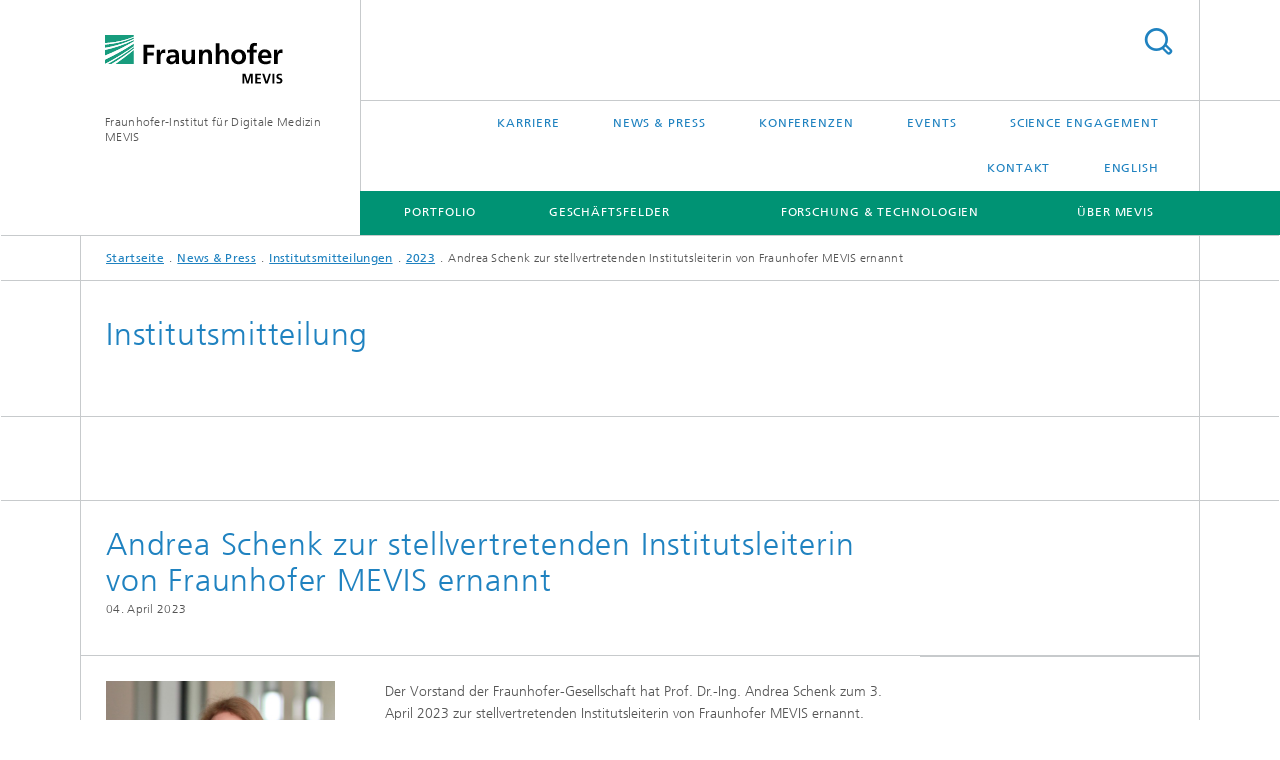

--- FILE ---
content_type: text/html;charset=utf-8
request_url: https://www.mevis.fraunhofer.de/de/press-and-scicom/institute-news/2023/Andrea-Schenk-zur-stellvertretenden-Institutsleiterin-von-Fraunhofer-MEVIS-ernannt.html
body_size: 21906
content:
<!DOCTYPE html>
<html lang="de" class="">
<head>
    <meta charset="utf-8"/>
    <meta http-equiv="X-UA-Compatible" content="IE=edge"/>
    <meta name="viewport" content="width=device-width, initial-scale=1, user-scalable=yes"/>
    <title>Andrea Schenk zur stellvertretenden Institutsleiterin von Fraunhofer MEVIS ernannt -  Fraunhofer MEVIS</title>

    <!-- Avoid annoying toolbar on images in Internet Explorer -->
    <meta http-equiv="imagetoolbar" content="no" />
    <!-- Information for Robots -->
    <meta name="robots" content="noodp,noydir,index,follow" />
    <link rel="alternate" href="https://mevis.fraunhofer.de/en/press-and-scicom/institute-news/2023/Andrea-Schenk-appointed-deputy-institute-director-of-Fraunhofer-MEVIS.html" hreflang="en"/>
    <link rel="alternate" href="https://mevis.fraunhofer.de/de/press-and-scicom/institute-news/2023/Andrea-Schenk-zur-stellvertretenden-Institutsleiterin-von-Fraunhofer-MEVIS-ernannt.html" hreflang="de"/>
    <!-- open graph and twitter share meta data -->
    <meta property="og:title" content="Andrea Schenk zur stellvertretenden Institutsleiterin von Fraunhofer MEVIS ernannt -  Fraunhofer MEVIS"/>
    <meta property="og:description" content=""/>
    <meta property="og:url" content="https://mevis.fraunhofer.de/de/press-and-scicom/institute-news/2023/Andrea-Schenk-zur-stellvertretenden-Institutsleiterin-von-Fraunhofer-MEVIS-ernannt.html"/>
    <meta property="og:type" content="website"/>
    <meta property="og:site_name" content="Fraunhofer-Institut für Digitale Medizin MEVIS"/>
        <meta http-equiv="last-modified" content="2023-04-04T12:33:09.311Z" />
	<meta name="pubdate" content="2023-04-04T14:33:09.311+02:00" />
    <meta name="copyright" content="Copyright" />
    <!-- / LEGACY meta tags end -->

    <!--[if !IE]>-->
        <link rel="stylesheet" href="/etc.clientlibs/fraunhofer/ui/website/css/fraunhofer.min.3ed9d7d677cdf827963599044315a9d6.css" type="text/css">
<!--<![endif]-->

    <!--[if gt IE 8]>
    	<![endif]-->

    <!-- HTML5 shim and Respond.js for IE8 support of HTML5 elements and media queries -->
    <!--[if lte IE 8]>
        <link rel="stylesheet" href="/etc.clientlibs/fraunhofer/ui/website/css/lte_ie8.min.css" type="text/css">
<script src="/etc.clientlibs/fraunhofer/ui/website/js/lte_ie8.min.js"></script>
<![endif]-->
    
    <!-- Favorite icon -->
    <link rel="shortcut icon" href="/static/css/fraunhofer/resources/img/favicons/favicon_16x16.ico" type="image/x-icon"/>
	<link rel="apple-touch-icon" sizes="180x180" href="/static/css/fraunhofer/resources/img/favicons/apple-touch-icon_180x180.png">
	<meta name="msapplication-TileColor" content="#ffffff">
	<meta name="msapplication-TileImage" content="/static/css/fraunhofer/resources/img/favicons/mstile-144x144.png">
	<link rel="icon" type="image/png" href="/static/css/fraunhofer/resources/img/favicons/favicon_32x32.png" sizes="32x32">
	<link rel="icon" type="image/png" href="/static/css/fraunhofer/resources/img/favicons/favicon_96x96.png" sizes="96x96">
	<link rel="icon" type="image/svg+xml" href="/static/css/fraunhofer/resources/img/favicons/favicon.svg" sizes="any">
	
    <!-- Platform for Internet Content Selection (PICS) self-rating -->
    <link rel="meta" href="/static/css/fraunhofer/resources/pics.rdf" type="application/rdf+xml" title="PICS labels"/>
    <!-- Open Search -->
    <link rel="search" type="application/opensearchdescription+xml" title="Fraunhofer-Institut für Digitale Medizin MEVIS" href="/de.opensearch.xml"/>
        <meta name="geo.placename" content="Bremen" />
    <meta name="geo.position" content="53.105372;8.856159" />
        <meta name="ICBM" content="53.105372, 8.856159" />
    <link rel="alternate" type="application/rss+xml" title="Aktuelles" href="https://mevis.fraunhofer.de/de/rss-uebersicht.rss"/>
	</head>
<body class="col-4" itemtype="https://schema.org/WebPage" itemscope="itemscope">
    <div class="fhg-wrapper">
        <header>
    <input type="hidden" class="available-languages-servlet-path" data-path="/de/press-and-scicom/institute-news/2023/Andrea-Schenk-zur-stellvertretenden-Institutsleiterin-von-Fraunhofer-MEVIS-ernannt/jcr:content.languages.json" />
<div class="fhg-header">
    <div class="fhg-grid">
        <div class="row1">
            <div class="fhg-grid-item fhg-grid-3-2-1-1 section-search">
                <section role="search">
                    <form method="get" action="/de/suche.html" id="search-form" data-suggest-url="/bin/wcm/enterprisesearch/suggest">
                        <div>
                            <input type="hidden" name="_charset_" value="UTF-8" />
                            <input name="numberResults"
                                value="10" type="hidden" />
                            <input name="page" value="1" type="hidden" />

                            <input name="scope" value="MEVIS" type="hidden"/>
                            <input id="search-query-default-foo" disabled="disabled" value="Suchbegriff" type="hidden"/>
                            <input name="lang" id="search-query-default-foo-hidden" value="de" type="hidden"/>

                            <input type="text" autocomplete="off" name="queryString"
                                id="Andrea\u002DSchenk\u002Dzur\u002Dstellvertretenden\u002DInstitutsleiterin\u002Dvon\u002DFraunhofer\u002DMEVIS\u002DernanntsearchQuery" class="hasDefault ac_input queryStringContentHeader" maxlength="100"/>

                        </div>
                        <button type="submit">Titel - Suche</button>
                    </form>
                </section>
            </div>

            <div class="fhg-grid-item fhg-grid-1-1-1-1 section-title">
                <a href="/de.html"><div class="logo-heading">
                    	<img class="logo" alt="Fraunhofer MEVIS Logo" title="Fraunhofer MEVIS Logo" src="/content/dam/mevis/Images/Logos/mevis.svg"/>
                        Fraunhofer-Institut für Digitale Medizin MEVIS</div>
                </a></div>
        </div>


        <div class="row2">
            <div class="fhg-grid-item fhg-grid-1-1-1-1 section-about text-site-identifier">
                <a href="/de.html">Fraunhofer-Institut für Digitale Medizin MEVIS</a></div>

            <div class="fhg-grid-item fhg-grid-3-2-1-1 section-nav" id="menu">
                <div class="row2-1">

                    <div class="fhg-grid-item section-menu-plus">
                        <nav>
                            <ul>
                                <li><a href="/de/career-and-education.html">Karriere</a></li>
                                <li><a href="/de/press-and-scicom.html">News & Press</a></li>
                                <li><a href="/de/fairs-and-conferences.html">Konferenzen</a></li>
                                <li><a href="/de/veranstaltungen.html">Events</a></li>
                                <li><a href="/de/r-and-d-engagement-und-science-communication.html">Science Engagement</a></li>
                                <li><a href="/de/contact.html">Kontakt</a></li>
                                <li class="lang"><a href="/en/press-and-scicom/institute-news/2023/Andrea-Schenk-appointed-deputy-institute-director-of-Fraunhofer-MEVIS.html">English</a></li>
                                        </ul>
                        </nav>
                    </div>
                </div>

                <div class="nav-fhg" id="nav"><div class="section-menu">
        <nav>
            <ul class="fhg-mainmenu">
            <li class="lvl-1  showInHeader">
	                <span class="navigable"><a href="/de/career-and-education.html">Karriere</a></span>
	                        <div class="submenu">
	                        	<span class="btn close">[X]</span>
	                        	<span class="mainmenu-title follow-link"><a href="/de/career-and-education.html">Karriere</a></span>
	                            <ul>
	                                <li class="lvl-2">
                                            <a href="/de/career-and-education/students.html">Jobangebote für Studierende</a></li>
	                                <li class="lvl-2 is-expandable">
                                            <span class="follow-link navigable"><a href="/de/career-and-education/schuelerinnen-und-schueler.html">Schülerinnen & Schüler</a></span>

		                                            <ul>
		                                                <li class="lvl-3">
		                                                        <a href="/de/career-and-education/schuelerinnen-und-schueler/girls-day.html">Girls Day</a></li>
		                                                <li class="lvl-3">
		                                                        <a href="/de/career-and-education/schuelerinnen-und-schueler/talent-school.html">Talent School</a></li>
		                                                <li class="lvl-3">
		                                                        <a href="/de/career-and-education/schuelerinnen-und-schueler/sommerakademie.html">Sommerakademie</a></li>
		                                                <li class="lvl-3">
		                                                        <a href="/de/career-and-education/schuelerinnen-und-schueler/herbstpraktikum.html">Herbstpraktikum</a></li>
		                                                <li class="lvl-3">
		                                                        <a href="/de/career-and-education/schuelerinnen-und-schueler/kinder-uni.html">Kinder-Uni</a></li>
		                                                <li class="lvl-3">
		                                                        <a href="/de/career-and-education/schuelerinnen-und-schueler/schuelerpraktikum.html">Schülerpraktikum</a></li>
		                                                <li class="lvl-3">
		                                                        <a href="/de/career-and-education/schuelerinnen-und-schueler/zukunftsfeld-mathematik.html">Zukunftsfeld Mathematik</a></li>
		                                                <li class="lvl-3">
		                                                        <a href="/de/career-and-education/schuelerinnen-und-schueler/mathe-forschungstag.html">Mathe-Forschungstag</a></li>
		                                                <li class="lvl-3">
		                                                        <a href="/de/career-and-education/schuelerinnen-und-schueler/bremen-big-data-challenge.html">Bremen Big Data Challenge</a></li>
		                                                </ul>
                                                </li>
	                                <li class="lvl-2">
                                            <a href="/de/career-and-education/graduates.html">Job-Angebote</a></li>
	                                <li class="lvl-2">
                                            <a href="/de/career-and-education/apprentices.html">Auszubildende</a></li>
	                                <li class="lvl-2">
                                            <a href="/de/career-and-education/tips-for-your-application.html">Tipps für Ihre Bewerbung</a></li>
	                                <li class="lvl-2">
                                            <a href="/de/career-and-education/working-at-fraunhofer-mevis.html">Arbeiten bei Fraunhofer MEVIS</a></li>
	                                <li class="lvl-2">
                                            <a href="/de/career-and-education/r-and-d-engagement.html">R&D Engagement – Sei Dabei !</a></li>
	                                </ul>
	                        </div>
	                    </li>
			<li class="lvl-1  showInHeader">
	                <span class="navigable"><a href="/de/press-and-scicom.html">News & Press</a></span>
	                        <div class="submenu">
	                        	<span class="btn close">[X]</span>
	                        	<span class="mainmenu-title follow-link"><a href="/de/press-and-scicom.html">News & Press</a></span>
	                            <ul>
	                                <li class="lvl-2 is-expandable">
                                            <span class="follow-link navigable"><a href="/de/press-and-scicom/press-release.html">Presseinformationen</a></span>

		                                            <ul>
		                                                <li class="lvl-3">
		                                                        <span class="navigable"><a href="/de/press-and-scicom/press-release/2022.html">2022</a></span>
		
		                                                                <ul>
		                                                                    <li class="lvl-4">
		                                                                            <a href="/de/press-and-scicom/press-release/2022/komplettpaket-fuer-die-minimalinvasive-tumortherapie.html">Komplettpaket für die minimalinvasive Tumortherapie </a></li>
		                                                                    </ul>
		                                                            </li>
		                                                <li class="lvl-3">
		                                                        <span class="navigable"><a href="/de/press-and-scicom/press-release/2021.html">2021</a></span>
		
		                                                                <ul>
		                                                                    <li class="lvl-4">
		                                                                            <a href="/de/press-and-scicom/press-release/2021/open-house-in-der-werkstatt-der-digitalen-medizin.html">Open House in der Werkstatt der digitalen Medizin </a></li>
		                                                                    <li class="lvl-4">
		                                                                            <a href="/de/press-and-scicom/press-release/2021/digitalisierte-datenerfassung-und-ki-fuer-sichere-operationen.html">Digitalisierte Datenerfassung und KI für sichere Operationen</a></li>
		                                                                    <li class="lvl-4">
		                                                                            <a href="/de/press-and-scicom/press-release/2021/projekt-strike-ki-basierte-bildanalyse-und-automatisierte-befundvorlagen-fuer-die-entscheidungsfindung-bei-lebertumoren.html">Projekt STRIKE: KI-basierte Bildanalyse und automatisierte Befundvorlagen für die Entscheidungsfindung bei Lebertumoren</a></li>
		                                                                    <li class="lvl-4">
		                                                                            <a href="/de/press-and-scicom/press-release/2021/mr-scans-fuer-die-alzheimer-frueherkennung.html">MR-Scans für die Alzheimer-Früherkennung</a></li>
		                                                                    </ul>
		                                                            </li>
		                                                <li class="lvl-3">
		                                                        <span class="navigable"><a href="/de/press-and-scicom/press-release/2020.html">2020</a></span>
		
		                                                                <ul>
		                                                                    <li class="lvl-4">
		                                                                            <a href="/de/press-and-scicom/press-release/2020/prestigetraechtiger-ruf-nach-harvard.html">Prestigeträchtiger Ruf nach Harvard</a></li>
		                                                                    </ul>
		                                                            </li>
		                                                <li class="lvl-3">
		                                                        <a href="/de/press-and-scicom/press-release/navigated-liver-surgery-fraunhofer-mevis-and-the-university-of-b.html">Navigierte Leberchirurgie: Fraunhofer MEVIS und Universität Bern kooperieren mit führendem Leberzentrum in Shanghai</a></li>
		                                                <li class="lvl-3">
		                                                        <a href="/de/press-and-scicom/press-release/software-fuer-die-pneumologische-zukunft.html">Software für die pneumologische Zukunft</a></li>
		                                                <li class="lvl-3">
		                                                        <a href="/de/press-and-scicom/press-release/great-leap-for-medical-imaging-in-bremen.html">Großer Sprung für die medizinische Bildgebung in Bremen</a></li>
		                                                <li class="lvl-3">
		                                                        <a href="/de/press-and-scicom/press-release/new-procedure-to-make-brain-surgery-safer.html">Neues Verfahren macht Operationen am Gehirn sicherer</a></li>
		                                                <li class="lvl-3">
		                                                        <a href="/de/press-and-scicom/press-release/successful-outcome-for-eu-project-hamam.html">Successful outcome for EU project HAMAM</a></li>
		                                                <li class="lvl-3">
		                                                        <a href="/de/press-and-scicom/press-release/an-era-comes-to-a-close.html">Eine Ära geht zu Ende</a></li>
		                                                <li class="lvl-3">
		                                                        <a href="/de/press-and-scicom/press-release/ten-years-of-increased-safety-in-living-donor-liver-transplantat.html">Seit zehn Jahren mehr Sicherheit in der Leberlebendtransplantation</a></li>
		                                                <li class="lvl-3">
		                                                        <a href="/de/press-and-scicom/press-release/using-ultrasound-to-combat-liver-tumors---fraunhofer-mevis-prese.html">Mit Ultraschall gegen Lebertumoren - Im Rahmen des EU-Projekts FUSIMO präsentiert Fraunhofer MEVIS vielversprechende Zwischenergebnisse</a></li>
		                                                <li class="lvl-3">
		                                                        <a href="/de/press-and-scicom/press-release/intelligent-software-for-patient-friendly-radiation-therapy---th.html">Clevere Software für schonende Strahlentherapie - Am 1. April startet das Forschungsprojekt SPARTA</a></li>
		                                                <li class="lvl-3">
		                                                        <a href="/de/press-and-scicom/press-release/customized-therapy-for-breast-cancer-patients.html">Passgenaue Therapien für Brustkrebs-Patientinnen - Im Projekt VPH-PRISM entwickeln Forscher neue Verfahren, um die Behandlung von Brustkrebs auf Basis multidisziplinärer Bilddaten zu verbessern</a></li>
		                                                <li class="lvl-3">
		                                                        <a href="/de/press-and-scicom/press-release/tablet-pc-supports-liver-surgeons---new-app-from-fraunhofer-mevi.html">Tablet-PC unterstützt Leberchirurgen - Neue App von Fraunhofer MEVIS erstmals in deutschem OP getestet</a></li>
		                                                <li class="lvl-3">
		                                                        <a href="/de/press-and-scicom/press-release/molecular-ultrasound-therapy--computer-diagnosis--and-customized.html">Molekulare Ultraschalltherapie, Computerdiagnosen und maßgeschneiderte Medikamente - In Bremen diskutieren renommierte Experten über die Zukunft der Medizin</a></li>
		                                                <li class="lvl-3">
		                                                        <a href="/de/press-and-scicom/press-release/breast-cancer-_-combining-imaging-techniques-for-quicker-and-gen.html">Brustkrebs - Kombinierte Bildgebung für schnellere und schonendere Biopsie</a></li>
		                                                <li class="lvl-3">
		                                                        <a href="/de/press-and-scicom/press-release/virtual-blood-flow---a-new-computer-technique-can-realistically-.html">Virtueller Blutfluss - Ein neues Computerverfahren kann realitätsnah simulieren, wie Medikamente in der Leber wirken</a></li>
		                                                <li class="lvl-3">
		                                                        <a href="/de/press-and-scicom/press-release/liver-therapy-with-ultrasound---fraunhofer-mevis-coordinates-eu-.html">Lebertherapie per Ultraschall - Fraunhofer MEVIS koordiniert EU-Projekt zur Weiterentwickelung einer neuartigen, schonenden Therapie</a></li>
		                                                <li class="lvl-3">
		                                                        <a href="/de/press-and-scicom/press-release/more-synergy-for-computer-supported-medicine---fraunhofer-mevis-.html">Mehr Synergien für die computergestützte Medizin - Fraunhofer MEVIS hat eine neue Doppelspitze</a></li>
		                                                <li class="lvl-3">
		                                                        <a href="/de/press-and-scicom/press-release/reliable-medical-image-data-for-the-german-national-cohort--frau.html">Verlässliche medizinische Bilddaten für die NAKO – Fraunhofer MEVIS liefert digitale Infrastruktur für Deutschlands größte Gesundheitsstudie</a></li>
		                                                <li class="lvl-3">
		                                                        <a href="/de/press-and-scicom/press-release/momentum-for-tomorrows-medicine--horst-hahn-is-one-of-germanys-d.html">Impulse für die Medizin von Morgen – Horst Hahn ist einer von „Deutschlands digitalen Köpfen“</a></li>
		                                                <li class="lvl-3">
		                                                        <a href="/de/press-and-scicom/press-release/motion-recognition-method-successful-for-10-years--prestigious-a.html">Methode zur Bewegungserkennung bewährt sich seit zehn Jahren – hohe Auszeichnung für Fraunhofer MEVIS-Informatiker</a></li>
		                                                <li class="lvl-3">
		                                                        <a href="/de/press-and-scicom/press-release/innovator-and-communicator.html">Innovator und Kommunikator</a></li>
		                                                <li class="lvl-3">
		                                                        <a href="/de/press-and-scicom/press-release/_german-high-tech-champion---fabian-zoehrer--researcher-at-fraun.html">»German High Tech Champion« – Fabian Zöhrer, Forscher von Fraunhofer MEVIS, erhält renommierte Auszeichnung</a></li>
		                                                <li class="lvl-3">
		                                                        <a href="/de/press-and-scicom/press-release/distinguished-award-for-fraunhofer-mevis-research-scientist--a-v.html">Hochkarätige Auszeichnung für Forscher von Fraunhofer MEVIS – Video veranschaulicht Funktion des preisgekrönten Verfahrens</a></li>
		                                                <li class="lvl-3">
		                                                        <a href="/de/press-and-scicom/press-release/the-radiation-therapy-of-the-future-adjusts-itself-to-the-patien.html">Die Strahlentherapie der Zukunft passt sich dem Patienten an</a></li>
		                                                <li class="lvl-3">
		                                                        <a href="/de/press-and-scicom/press-release/an-_image-man_-you-can-touch.html">„Image Man“ zum Anfassen - Für das Science Center Universum® Bremen hat Fraunhofer MEVIS ein Exponat entwickelt, das die Möglichkeiten moderner bildgebender Verfahren interaktiv vermittelt</a></li>
		                                                <li class="lvl-3">
		                                                        <a href="/de/press-and-scicom/press-release/whs-science---industry-circle--fuer-eine-verbesserung-der-weltwe.html">WHS Science & Industry Circle: Für eine Verbesserung der weltweiten Gesundheitsversorgung</a></li>
		                                                <li class="lvl-3">
		                                                        <a href="/de/press-and-scicom/press-release/virtual-journey-through-the-heart--fraunhofer-mevis-creates-a-th.html">Virtuelle Reise durch das Herz – Fraunhofer MEVIS realisiert 3-D-Film für das Ars Electronica Center</a></li>
		                                                <li class="lvl-3">
		                                                        <a href="/de/press-and-scicom/press-release/the-driving-force-of-digitalization-in-medicine--the-fraunhofer-.html">Triebfeder der Digitalisierung in der Medizin – Das Fraunhofer-Institut für Bildgestützte Medizin MEVIS feiert sein 20-jähriges Bestehen</a></li>
		                                                <li class="lvl-3">
		                                                        <a href="/de/press-and-scicom/press-release/real-time-mr-images-of-the-beating-heart.html">Bilder vom schlagenden Herzen aus dem Echtzeit-MRT</a></li>
		                                                <li class="lvl-3">
		                                                        <a href="/de/press-and-scicom/press-release/social-business-for-better-health-care.html">Soziales Unternehmertum für eine bessere Gesundheitsversorgung</a></li>
		                                                <li class="lvl-3">
		                                                        <a href="/de/press-and-scicom/press-release/self-learning-software-for-better-medical-diagnoses.html">Selbstlernende Software für bessere medizinische Diagnosen</a></li>
		                                                <li class="lvl-3">
		                                                        <a href="/de/press-and-scicom/press-release/improving-radiation-therapy-efficiency.html">Effizientere Strahlentherapie - Fraunhofer MEVIS hat neue Methoden entwickelt, um eine Strahlentherapie effektiver an den Behandlungsverlauf anzupassen</a></li>
		                                                <li class="lvl-3">
		                                                        <a href="/de/press-and-scicom/press-release/the-glowing-brain.html">Wenn das Gehirn glüht - Neues Verfahren von Fraunhofer MEVIS vermittelt mit innovativer Visualisierungstechnik medizinische Zusammenhänge schnell und intuitiv</a></li>
		                                                <li class="lvl-3">
		                                                        <a href="/de/press-and-scicom/press-release/a-computer-simulation-to-spare-children-from-heart-surgery.html">Computersimulation kann Kindern Herzeingriffe ersparen</a></li>
		                                                <li class="lvl-3">
		                                                        <a href="/de/press-and-scicom/press-release/robots-help-position-interventional-needles.html">Biopsien: Roboter hilft beim Positionieren von Interventionsnadeln</a></li>
		                                                <li class="lvl-3">
		                                                        <a href="/de/press-and-scicom/press-release/machine-learning-to-help-physicians.html">Maschinelles Lernen hilft Medizinern</a></li>
		                                                <li class="lvl-3">
		                                                        <a href="/de/press-and-scicom/press-release/see-what-you-hear-fraunhofer-mevis-innovative-interactive-exhibit-in-audioversum-science-center.html">Sehen wo man hört – Innovatives interaktives Exponat von Fraunhofer MEVIS im Science Center AUDIOVERSUM</a></li>
		                                                <li class="lvl-3">
		                                                        <a href="/de/press-and-scicom/press-release/ultrasound-scalpel-destroys-liver-tumors.html">Ultraschall-Skalpell zerstört Lebertumoren</a></li>
		                                                <li class="lvl-3">
		                                                        <a href="/de/press-and-scicom/press-release/information-integration-and-artificial-intelligence-for-better-diagnosis-and-therapy-decisions.html">Datenintegration und künstliche Intelligenz für bessere Diagnose- und Therapie-Entscheidungen</a></li>
		                                                </ul>
                                                </li>
	                                <li class="lvl-2 is-expandable">
                                            <span class="follow-link navigable"><a href="/de/press-and-scicom/institute-news.html">Institutsmitteilungen</a></span>

		                                            <ul>
		                                                <li class="lvl-3">
		                                                        <span class="navigable"><a href="/de/press-and-scicom/institute-news/2023.html">2023</a></span>
		
		                                                                <ul>
		                                                                    <li class="lvl-4">
		                                                                            <a href="/de/press-and-scicom/institute-news/2023/bauchspeicheldruesenkrebs--augmented-reality-brillen-sollen-patientensicherheit-erhoehen.html">Bauchspeicheldrüsenkrebs: Augmented-Reality-Brillen sollen Patientensicherheit erhöhen</a></li>
		                                                                    <li class="lvl-4">
		                                                                            <a href="/de/press-and-scicom/institute-news/2023/medizin-von-morgen-fuer-die-schule-von-heute.html">Medizin von morgen für die Schule von heute</a></li>
		                                                                    <li class="lvl-4">
		                                                                            <a href="/de/press-and-scicom/institute-news/2023/fraunhofer-mevis-at-the-spie-medical-imaging-2023.html">Fraunhofer MEVIS at the SPIE Medical Imaging 2023</a></li>
		                                                                    <li class="lvl-4">
		                                                                            <a href="/de/press-and-scicom/institute-news/2023/Andrea-Schenk-zur-stellvertretenden-Institutsleiterin-von-Fraunhofer-MEVIS-ernannt.html">Andrea Schenk zur stellvertretenden Institutsleiterin von Fraunhofer MEVIS ernannt</a></li>
		                                                                    <li class="lvl-4">
		                                                                            <a href="/de/press-and-scicom/institute-news/2023/visit-us-at-dmea-2023.html">Visit us at DMEA 2023</a></li>
		                                                                    <li class="lvl-4">
		                                                                            <a href="/de/press-and-scicom/institute-news/2023/Wissenschaft-und-Schule-eng-verzahnt.html">Wissenschaft und Schule eng verzahnt</a></li>
		                                                                    <li class="lvl-4">
		                                                                            <a href="/de/press-and-scicom/institute-news/2023/Horst-Hahn-wird-Ehrenmitglied-der-DRG.html">Horst Hahn wird Ehrenmitglied der Deutschen Röntgengesellschaft (DRG)</a></li>
		                                                                    <li class="lvl-4">
		                                                                            <a href="/de/press-and-scicom/institute-news/2023/fraunhofer-mevis-at-the-spie-medical-imaging-20231.html">Fraunhofer-MEVIS-well-represented-at-ISMRM-ISMRT-2023</a></li>
		                                                                    <li class="lvl-4">
		                                                                            <a href="/de/press-and-scicom/institute-news/2023/Sitzung-des-Kuratoriums-von-Fraunhofer-MEVIS.html">15. Sitzung des Kuratoriums von Fraunhofer MEVIS</a></li>
		                                                                    <li class="lvl-4">
		                                                                            <a href="/de/press-and-scicom/institute-news/2023/Fraunhofer-MEVIS-at-the-ECDP-2023.html">Fraunhofer MEVIS at the ECDP 2023</a></li>
		                                                                    <li class="lvl-4">
		                                                                            <a href="/de/press-and-scicom/institute-news/2023/EVOLVER-exhibited-at-MUSEUM-WAVE-in-Seoul.html">EVOLVER exhibited at MUSEUM WAVE in Seoul from 17 June to 17 September 2023</a></li>
		                                                                    <li class="lvl-4">
		                                                                            <a href="/de/press-and-scicom/institute-news/2023/Abschluss-des-Fraunhofer-Leitprojekts-MED2ICIN.html">Abschluss des Fraunhofer-Leitprojekts MED2ICIN</a></li>
		                                                                    <li class="lvl-4">
		                                                                            <a href="/de/press-and-scicom/institute-news/2023/Fraunhofer-MEVIS-at-conference-META-2023.html">Fraunhofer MEVIS at conference META 2023</a></li>
		                                                                    <li class="lvl-4">
		                                                                            <a href="/de/press-and-scicom/institute-news/2023/EU-Project-AEGEUS.html">Project AEGEUS: Developing a novel headset to advance treatment of epilepsy and other neurological brain disorders</a></li>
		                                                                    <li class="lvl-4">
		                                                                            <a href="/de/press-and-scicom/institute-news/2023/Disability-Awareness-Workshop-at-Fraunhofer-MEVIS.html">»Disability Awareness Workshop« bei Fraunhofer MEVIS</a></li>
		                                                                    <li class="lvl-4">
		                                                                            <a href="/de/press-and-scicom/institute-news/2023/Kardio-Experte-Hindricks-zu-Besuch-am-Fraunhofer-MEVIS.html">Mit dem Herz in die Welt – Kardio-Experte Hindricks zu Besuch am Fraunhofer MEVIS</a></li>
		                                                                    <li class="lvl-4">
		                                                                            <a href="/de/press-and-scicom/institute-news/2023/Vortragsreihe-zu-KI-im-Dornier-Museum.html">Vortragsreihe zu KI im Dornier Museum</a></li>
		                                                                    <li class="lvl-4">
		                                                                            <a href="/de/press-and-scicom/institute-news/2023/Fraunhofer-MEVIS-auf-der-Bremer-Konferenz-AI-in-Health.html">Fraunhofer MEVIS auf der Bremer Konferenz »AI in Health«</a></li>
		                                                                    <li class="lvl-4">
		                                                                            <a href="/de/press-and-scicom/institute-news/2023/Bewusstsein-fuer-die-Gesundheit-der-Brust.html">Bewusstsein für die Gesundheit der Brust</a></li>
		                                                                    <li class="lvl-4">
		                                                                            <a href="/de/press-and-scicom/institute-news/2023/premiere-of-whose-scalpel-2-0-by-artist-yen-tzu-chang.html">Premiere of Whose Scalpel 2.0 by artist Yen Tzu Chang at INTER-ARTISTIC EXPRESSIONS on October 19, 2023, in Taipei, Taiwan </a></li>
		                                                                    <li class="lvl-4">
		                                                                            <a href="/de/press-and-scicom/institute-news/2023/KI-als-Black-Box.html">Die KI als Black Box</a></li>
		                                                                    <li class="lvl-4">
		                                                                            <a href="/de/press-and-scicom/institute-news/2023/Fraunhofer-MEVIS-nimmt-Ladestationen-fuer-Elektrofahrzeuge-in-Betrieb.html">Fraunhofer MEVIS nimmt Ladestationen für Elektrofahrzeuge in Betrieb</a></li>
		                                                                    <li class="lvl-4">
		                                                                            <a href="/de/press-and-scicom/institute-news/2023/Alessa-Hering-erhaelt-Open-Science-Preis-der-Universitaet-zu-Luebeck.html">Alessa Hering erhält Open-Science-Preis der Universität zu Lübeck</a></li>
		                                                                    <li class="lvl-4">
		                                                                            <a href="/de/press-and-scicom/institute-news/2023/Wirbelsaeulenchirurg-Vazifehdan-besucht-Fraunhofer-MEVIS.html">Wirbelsäulenchirurg Dr. Vazifehdan besucht Fraunhofer MEVIS</a></li>
		                                                                    <li class="lvl-4">
		                                                                            <a href="/de/press-and-scicom/institute-news/2023/KI-im-Einsatz-fuer-multizentrische-Studien-und-fuer-mehr-Praezision-in-der-Tumortherapie.html">KI im Einsatz für multizentrische Studien und für mehr Präzision in der Tumortherapie</a></li>
		                                                                    <li class="lvl-4">
		                                                                            <a href="/de/press-and-scicom/institute-news/2023/fabian-kiessling-awarded-as-highly-cited-researcher-2023.html">Fabian Kiessling awarded as Highly Cited Researcher 2023</a></li>
		                                                                    </ul>
		                                                            </li>
		                                                <li class="lvl-3">
		                                                        <span class="navigable"><a href="/de/press-and-scicom/institute-news/2022.html">2022</a></span>
		
		                                                                <ul>
		                                                                    <li class="lvl-4">
		                                                                            <a href="/de/press-and-scicom/institute-news/2022/horst-hahn-nimmt-ruf-an-die-universitaet-bremen-an.html">Horst Hahn nimmt Ruf an die Universität Bremen an</a></li>
		                                                                    <li class="lvl-4">
		                                                                            <a href="/de/press-and-scicom/institute-news/2022/kuenstliche-intelligenz-in-der-medizin.html">„Künstliche Intelligenz“ in der Medizin</a></li>
		                                                                    <li class="lvl-4">
		                                                                            <a href="/de/press-and-scicom/institute-news/2022/horst-hahn-haelt-impulsvortrag-bei-veranstaltungsreihe-galatea.html">Horst Hahn hält Impulsvortrag bei Veranstaltungsreihe GALATEA</a></li>
		                                                                    <li class="lvl-4">
		                                                                            <a href="/de/press-and-scicom/institute-news/2022/oeffentliche-abschlussveranstaltung-zum-projekt-vivatop.html">Öffentliche Abschlussveranstaltung zum Projekt VIVATOP</a></li>
		                                                                    <li class="lvl-4">
		                                                                            <a href="/de/press-and-scicom/institute-news/2022/besuchen-sie-uns-auf-dem-fraunhofer-gemeinschaftsstand-der-dmea-2022.html">Besuchen Sie uns auf dem Fraunhofer-Gemeinschaftsstand der DMEA 2022</a></li>
		                                                                    <li class="lvl-4">
		                                                                            <a href="/de/press-and-scicom/institute-news/2022/the-tides-within-us-at-the-reel-store.html">THE TIDES WITHIN US at The Reel Store</a></li>
		                                                                    <li class="lvl-4">
		                                                                            <a href="/de/press-and-scicom/institute-news/2022/evolver--a-virtual-reality-journey-of-life-and-breath-at-2022-tribeca-festival.html">EVOLVER – A Virtual Reality Journey of Life and Breath at 2022 Tribeca Festival</a></li>
		                                                                    <li class="lvl-4">
		                                                                            <a href="/de/press-and-scicom/institute-news/2022/fraunhofer-mevis-is-celebrating-the-german-diversity-day-2022.html">Fraunhofer MEVIS is celebrating the German Diversity Day 2022</a></li>
		                                                                    <li class="lvl-4">
		                                                                            <a href="/de/press-and-scicom/institute-news/2022/fraunhofer-mevis-auf-der-dgp-2022.html">Fraunhofer MEVIS auf der DGP 2022</a></li>
		                                                                    <li class="lvl-4">
		                                                                            <a href="/de/press-and-scicom/institute-news/2022/fraunhofer-mevis-auf-dem-silbersalz-science-and-media-forum.html">Fraunhofer MEVIS auf dem SILBERSALZ Science & Media Forum</a></li>
		                                                                    <li class="lvl-4">
		                                                                            <a href="/de/press-and-scicom/institute-news/2022/herzlich-willkommen-bei-fraunhofer-mevis-zum-tag-der-architektur-2022.html">Herzlich willkommen bei Fraunhofer MEVIS zum Tag der Architektur 2022</a></li>
		                                                                    <li class="lvl-4">
		                                                                            <a href="/de/press-and-scicom/institute-news/2022/Fraunhofer-Projekt-FibroPaths--Wege-fuer-eine-schnelle-und-sichere-Entwicklung-von-Fibrose-Medikamenten.html">Fraunhofer-Projekt FibroPaths: Wege für eine schnelle und sichere Entwicklung von Fibrose-Medikamenten</a></li>
		                                                                    <li class="lvl-4">
		                                                                            <a href="/de/press-and-scicom/institute-news/2022/fraunhofer-mevis-beim-kick-off-des-ki-transferzentrum-bremen.html">Fraunhofer MEVIS beim Kick-off des KI-Transferzentrum Bremen</a></li>
		                                                                    <li class="lvl-4">
		                                                                            <a href="/de/press-and-scicom/institute-news/2022/dfg-bewilligt-ki-forschungsgruppe-lifespan-ai-in-bremen.html">DFG bewilligt KI-Forschungsgruppe „Lifespan AI“ in Bremen</a></li>
		                                                                    <li class="lvl-4">
		                                                                            <a href="/de/press-and-scicom/institute-news/2022/vergessene-gefuehle-und-falsche-erinnerungen.html">Vergessene Gefühle und falsche Erinnerungen</a></li>
		                                                                    <li class="lvl-4">
		                                                                            <a href="/de/press-and-scicom/institute-news/2022/bremen-wird-gastgeberstadt-der-ijcai2026.html">Bremer Bewerbung erfolgreich - Renommierte Konferenz für Künstliche Intelligenz nach 43 Jahren wieder in Deutschland</a></li>
		                                                                    <li class="lvl-4">
		                                                                            <a href="/de/press-and-scicom/institute-news/2022/preis-fuer-lern-app-ueber-brustbildgebung.html">Preis für Lern-App über Brustbildgebung</a></li>
		                                                                    <li class="lvl-4">
		                                                                            <a href="/de/press-and-scicom/institute-news/2022/european-premiere-of-evolver-at-2022-geneva-international-film-festival.html">European Premiere of EVOLVER at 2022 GENEVA INTERNATIONAL FILM FESTIVAL</a></li>
		                                                                    <li class="lvl-4">
		                                                                            <a href="/de/press-and-scicom/institute-news/2022/technologiepark-fruehstueck-2022-bei-fraunhofer-mevis.html">Technologiepark-Frühstück 2022 bei Fraunhofer MEVIS</a></li>
		                                                                    <li class="lvl-4">
		                                                                            <a href="/de/press-and-scicom/institute-news/2022/fraunhofer-mevis-bei-den-luebecker-ki-erlebnistagen.html">Fraunhofer MEVIS bei den Lübecker KI-Erlebnistagen</a></li>
		                                                                    <li class="lvl-4">
		                                                                            <a href="/de/press-and-scicom/institute-news/2022/ucla-art-sci-center-presents-zeynep-abes-and-the-outcome-of-her-residency-steam-imaging-iv-at-fraunhofer-mevis.html">UCLA Art Sci Center presents Zeynep Abes and the outcome of her residency STEAM Imaging IV at Fraunhofer MEVIS, the video Installation MOMENTS WITHIN</a></li>
		                                                                    <li class="lvl-4">
		                                                                            <a href="/de/press-and-scicom/institute-news/2022/evaluation-results-of-steam-imaging-IV.html">Evaluation Results of STEAM Imaging IV</a></li>
		                                                                    <li class="lvl-4">
		                                                                            <a href="/de/press-and-scicom/institute-news/2022/fabian-kiessling-awarded-as-highly-cited-researcher-2022.html">Fabian Kiessling awarded as Highly Cited Researcher 2022</a></li>
		                                                                    <li class="lvl-4">
		                                                                            <a href="/de/press-and-scicom/institute-news/2022/meet-us-at-rsna-2022.html">Meet Us at RSNA 2022</a></li>
		                                                                    <li class="lvl-4">
		                                                                            <a href="/de/press-and-scicom/institute-news/2022/ueber-raeume-an-der-grenze-von-bildaufloesung-und-wahrnehmung.html">Über Räume an der Grenze von Bildauflösung und Wahrnehmung: „IntraBeing Expanded View“ der Künstlerin Eli Joteva im Institutsgebäude von Fraunhofer MEVIS installiert</a></li>
		                                                                    <li class="lvl-4">
		                                                                            <a href="/de/press-and-scicom/institute-news/2022/mit-ki-die-behandlung-von-prostatakrebs-verbessern.html">Mit Künstlicher Intelligenz die Behandlung von Prostatakrebs verbessern</a></li>
		                                                                    </ul>
		                                                            </li>
		                                                <li class="lvl-3">
		                                                        <span class="navigable"><a href="/de/press-and-scicom/institute-news/2021.html">2021</a></span>
		
		                                                                <ul>
		                                                                    <li class="lvl-4">
		                                                                            <a href="/de/press-and-scicom/institute-news/2021/a-new-consortium-of-the-eu-innovative-medicines-initiative.html">A new consortium of the EU Innovative Medicines Initiative (IMI) will establish the biggest database of pathology images to accelerate the development of artificial intelligence in medicine</a></li>
		                                                                    <li class="lvl-4">
		                                                                            <a href="/de/press-and-scicom/institute-news/2021/evaluation-of-steam-imaging-iii-course.html">Evaluation of STEAM Imaging III Course</a></li>
		                                                                    <li class="lvl-4">
		                                                                            <a href="/de/press-and-scicom/institute-news/2021/fraunhofer-mevis-among-winners-of-innohealth-usa-2021.html">Fraunhofer MEVIS among Winners of InnoHealth USA 2021</a></li>
		                                                                    <li class="lvl-4">
		                                                                            <a href="/de/press-and-scicom/institute-news/2021/smart-hospital-nrw--mit-ki-das-krankenhaus-von-morgen-gestalten.html">SmartHospital.NRW: Mit Künstlicher Intelligenz das Krankenhaus von morgen gestalten</a></li>
		                                                                    <li class="lvl-4">
		                                                                            <a href="/de/press-and-scicom/institute-news/2021/covid-19-effektiver-bekaempfen.html">COVID-19 effektiver bekämpfen</a></li>
		                                                                    <li class="lvl-4">
		                                                                            <a href="/de/press-and-scicom/institute-news/2021/wir-sind-umgezogen.html">Wir sind umgezogen</a></li>
		                                                                    <li class="lvl-4">
		                                                                            <a href="/de/press-and-scicom/institute-news/2021/kick-off-fuer-bmbf-projekt-bmdeep.html">Kick-Off für BMBF-Projekt BMDeep</a></li>
		                                                                    <li class="lvl-4">
		                                                                            <a href="/de/press-and-scicom/institute-news/2021/fraunhofer-mevis-well-represented-at-ismrm-2021.html">Fraunhofer MEVIS well represented at ISMRM 2021</a></li>
		                                                                    <li class="lvl-4">
		                                                                            <a href="/de/press-and-scicom/institute-news/2021/the-tides-within-us-receives-honorary-mention-at-starts-prize-2021.html">‘The Tides Within Us’ receives Honorary Mention at STARTS Prize 2021</a></li>
		                                                                    <li class="lvl-4">
		                                                                            <a href="/de/press-and-scicom/institute-news/2021/fuer-die-kunst-in-die-mrt-roehre.html">Für die Kunst in die MRT-Röhre</a></li>
		                                                                    <li class="lvl-4">
		                                                                            <a href="/de/press-and-scicom/institute-news/2021/maus-tueroeffner-tag-2021.html">Digitaler Maus Türöffner-Tag 2021</a></li>
		                                                                    <li class="lvl-4">
		                                                                            <a href="/de/press-and-scicom/institute-news/2021/start-des-ai-center-for-health-care-in-der-ubra.html">Start des AI Center for Health Care in der U Bremen Research Alliance</a></li>
		                                                                    <li class="lvl-4">
		                                                                            <a href="/de/press-and-scicom/institute-news/2021/kick-off-des-bmbf-projekts-ester.html">Kick-Off des BMBF-Projekts EsteR</a></li>
		                                                                    <li class="lvl-4">
		                                                                            <a href="/de/press-and-scicom/institute-news/2021/das-netzwerk-racoon-stellt-sich-auf-der-Abschlussveranstaltung-des-deutschen-roentgenkongresses-vor.html">Das Netzwerk RACOON stellt sich am 5.11. auf der Abschlussveranstaltung des Deutschen Röntgenkongresses vor</a></li>
		                                                                    <li class="lvl-4">
		                                                                            <a href="/de/press-and-scicom/institute-news/2021/fraunhofer-mevis-welcomes-artist-in-residence-zeynep-abes-to-steam-imaging-iv.html">Fraunhofer MEVIS Welcomes Artist in Residence Zeynep Abes to STEAM Imaging IV – Connecting Digital Medicine with the Arts, Future Generations, and the Community</a></li>
		                                                                    <li class="lvl-4">
		                                                                            <a href="/de/press-and-scicom/institute-news/2021/andrea-schenk-erhaelt-norddeutschen-zukunftspreis-fuer-ki.html">Andrea Schenk erhält „Norddeutschen Zukunftspreis für Künstliche Intelligenz“</a></li>
		                                                                    <li class="lvl-4">
		                                                                            <a href="/de/press-and-scicom/institute-news/2021/fabian-kiessling-awarded-as-highly-cited-researcher-2021.html">Fabian Kiessling awarded as Highly Cited Researcher 2021</a></li>
		                                                                    <li class="lvl-4">
		                                                                            <a href="/de/press-and-scicom/institute-news/2021/der-mensch-im-mittelpunkt--bildhauer-daniele-delleva-uebergibt-sein-zweiteiliges-kunstwerk-an-fraunhofer-mevis.html">Der Mensch im Mittelpunkt: Bildhauer Daniele Dell’Eva übergibt sein zweiteiliges Kunstwerk an Fraunhofer MEVIS</a></li>
		                                                                    <li class="lvl-4">
		                                                                            <a href="/de/press-and-scicom/institute-news/2021/the-tides-within-us-at-siggraph-asia-2021-14-to-17-december.html">THE TIDES WITHIN US at SIGGRAPH Asia 2021, 14 to 17 December</a></li>
		                                                                    </ul>
		                                                            </li>
		                                                <li class="lvl-3">
		                                                        <span class="navigable"><a href="/de/press-and-scicom/institute-news/2020.html">2020</a></span>
		
		                                                                <ul>
		                                                                    <li class="lvl-4">
		                                                                            <a href="/de/press-and-scicom/institute-news/2020/navigieren-im-postdigitalen.html">Navigieren im Postdigitalen: Wie Kunst und Wissenschaft unsere Zukunft gestalten</a></li>
		                                                                    <li class="lvl-4">
		                                                                            <a href="/de/press-and-scicom/institute-news/2020/workshop-radiomics-und-machine-learning-bei-fraunhofer-mevis.html">Workshop Radiomics und Machine Learning bei Fraunhofer MEVIS</a></li>
		                                                                    <li class="lvl-4">
		                                                                            <a href="/de/press-and-scicom/institute-news/2020/fraunhofer-mevis-praesentiert-sich-auf-der-spie-medical-imaging-2020.html">Fraunhofer MEVIS präsentiert sich auf der SPIE Medical Imaging 2020</a></li>
		                                                                    <li class="lvl-4">
		                                                                            <a href="/de/press-and-scicom/institute-news/2020/corona--wir-sind-weiterhin-fuer-sie-da.html">Corona: Wir sind weiterhin für Sie da!</a></li>
		                                                                    <li class="lvl-4">
		                                                                            <a href="/de/press-and-scicom/institute-news/2020/evaluation-of-steam-imaging-ii-workshops.html">Evaluation of STEAM Imaging II Workshops</a></li>
		                                                                    <li class="lvl-4">
		                                                                            <a href="/de/press-and-scicom/institute-news/2020/u-bremen-research-alliance-verstetigt-zusammenarbeit.html">U Bremen Research Alliance verstetigt Zusammenarbeit</a></li>
		                                                                    <li class="lvl-4">
		                                                                            <a href="/de/press-and-scicom/institute-news/2020/ki-in-der-radiologie--prof-hahn-haelt-vortrag-zur-eroeffnung-des-deutschen-roentgenkongresses.html">KI in der Radiologie: Prof. Hahn hält Vortrag zur Eröffnung des Deutschen Röntgenkongresses</a></li>
		                                                                    <li class="lvl-4">
		                                                                            <a href="/de/press-and-scicom/institute-news/2020/fraunhofer-mevis-at-luebeck-summer-academy-2020.html">Fraunhofer MEVIS at Lübeck Summer Academy 2020</a></li>
		                                                                    <li class="lvl-4">
		                                                                            <a href="/de/press-and-scicom/institute-news/2020/fraunhofer-mevis-at-cars-2020.html">Fraunhofer MEVIS at CARS 2020</a></li>
		                                                                    <li class="lvl-4">
		                                                                            <a href="/de/press-and-scicom/institute-news/2020/gemeinsame-wissenschaftskonferenz-beschliesst-foerderung-der-nfdi4health.html">Gemeinsame Wissenschaftskonferenz beschließt Förderung der NFDI4Health</a></li>
		                                                                    <li class="lvl-4">
		                                                                            <a href="/de/press-and-scicom/institute-news/2020/buergermeister-bovenschulte-besucht-mevis-Neubau.html">Bürgermeister Bovenschulte besucht MEVIS-Neubau</a></li>
		                                                                    <li class="lvl-4">
		                                                                            <a href="/de/press-and-scicom/institute-news/2020/steam-imaging-iii-begins--welcoming-artist-in-residence-eli-joteva.html">STEAM Imaging III begins: Welcoming Artist in Residence Eli Joteva</a></li>
		                                                                    <li class="lvl-4">
		                                                                            <a href="/de/press-and-scicom/institute-news/2020/fraunhofer-mevis-well-represented-at-ismrm-2020.html">Fraunhofer MEVIS well represented at ISMRM 2020</a></li>
		                                                                    <li class="lvl-4">
		                                                                            <a href="/de/press-and-scicom/institute-news/2020/fraunhofer-setzt-auf-automatisierungstechnologien-in-der-medizinischen-forschung.html">Fraunhofer setzt auf Automatisierungstechnologien in der medizinischen Forschung</a></li>
		                                                                    <li class="lvl-4">
		                                                                            <a href="/de/press-and-scicom/institute-news/2020/fraunhofer-mevis-at-the-41st-ars-electronica-festival.html">Fraunhofer MEVIS at the 41st Ars Electronica Festival, taking place in Kepler's Garden in Linz and at 120 destinations around the globe from September 9 to 13, 2020</a></li>
		                                                                    <li class="lvl-4">
		                                                                            <a href="/de/press-and-scicom/institute-news/2020/fraunhofer-mevis-wins-cubdl-challenge.html">Fraunhofer MEVIS wins CUBDL Challenge</a></li>
		                                                                    <li class="lvl-4">
		                                                                            <a href="/de/press-and-scicom/institute-news/2020/Kick-off-zum-ki-grossprojekt-empaia.html">Kick-off zum KI-Großprojekt EMPAIA</a></li>
		                                                                    <li class="lvl-4">
		                                                                            <a href="/de/press-and-scicom/institute-news/2020/fraunhofer-mevis-at-virtual-miccai-2020.html">Fraunhofer MEVIS at virtual MICCAI 2020</a></li>
		                                                                    <li class="lvl-4">
		                                                                            <a href="/de/press-and-scicom/institute-news/2020/tobias-preusser-and-matthias-guenther-zu-stellvertretenden-institutsleitern-von-fraunhofer-ernannt.html">Tobias Preußer und Matthias Günther zu stellvertretenden Institutsleitern von Fraunhofer MEVIS ernannt</a></li>
		                                                                    <li class="lvl-4">
		                                                                            <a href="/de/press-and-scicom/institute-news/2020/fraunhofer-mevis-wird-25-jahre-und-wirft-den-blick-in-die-zukunft-der-digitalen-medizin.html">Fraunhofer MEVIS wird 25 Jahre und wirft den Blick in die Zukunft der digitalen Medizin</a></li>
		                                                                    <li class="lvl-4">
		                                                                            <a href="/de/press-and-scicom/institute-news/2020/fraunhofer-mevis-at-bright-festival-connect-in-leipzig.html">Fraunhofer MEVIS at Bright Festival Connect in Leipzig</a></li>
		                                                                    <li class="lvl-4">
		                                                                            <a href="/de/press-and-scicom/institute-news/2020/marshmallow-laser-feast-and-fraunhofer-mevis-at-york-mediale-2020.html">Marshmallow Laser Feast and Fraunhofer MEVIS at York Mediale 2020</a></li>
		                                                                    <li class="lvl-4">
		                                                                            <a href="/de/press-and-scicom/institute-news/2020/start-of-online-course-inside-out--10-steam-evenings.html">Start of online course Inside Out: 10 STEAM Evenings</a></li>
		                                                                    <li class="lvl-4">
		                                                                            <a href="/de/press-and-scicom/institute-news/2020/zum-tod-von-professor-ulrich-buller.html">Zum Tod von Professor Ulrich Buller</a></li>
		                                                                    <li class="lvl-4">
		                                                                            <a href="/de/press-and-scicom/institute-news/2020/fraunhofer-mevis-virtual-booth-at-rsna-2020.html">Fraunhofer MEVIS Virtual Booth at RSNA 2020</a></li>
		                                                                    <li class="lvl-4">
		                                                                            <a href="/de/press-and-scicom/institute-news/2020/fabian-kiessling-recognized-as-highly-cited-researcher-2020.html">Fabian Kiessling recognized as Highly Cited Researcher 2020</a></li>
		                                                                    <li class="lvl-4">
		                                                                            <a href="/de/press-and-scicom/institute-news/2020/article-in-science-advances-on-ai-based-generation-of-synthetic-radiographs.html">Article in Science Advances on AI-based generation of synthetic radiographs</a></li>
		                                                                    <li class="lvl-4">
		                                                                            <a href="/de/press-and-scicom/institute-news/2020/fraunhofer-mevis-is-research-partner-of-marshmallow-laser-feast-to-create-the-immersive-artwork-the-tides-within-us.html">Fraunhofer MEVIS is research partner of Marshmallow Laser Feast  to create the immersive artwork The Tides Within Us</a></li>
		                                                                    </ul>
		                                                            </li>
		                                                <li class="lvl-3">
		                                                        <a href="/de/press-and-scicom/institute-news/fraunhofer-mevis-at-rsna-2009-in-chicago.html">Fraunhofer MEVIS at „RSNA 2009“ in Chicago</a></li>
		                                                <li class="lvl-3">
		                                                        <a href="/de/press-and-scicom/institute-news/_best-study-award-for-exceptional-dissertation-was-given-to-seba.html">Studienpreis für hervorragende wissenschaftliche Arbeit für Sebastian Arend Meier</a></li>
		                                                <li class="lvl-3">
		                                                        <a href="/de/press-and-scicom/institute-news/fraunhofer-mevis-engagiert-sich-bei-der-siebten-kinder-uni-der-u.html">Fraunhofer MEVIS engagiert sich bei der siebten Kinder-Uni der Universität Bremen</a></li>
		                                                <li class="lvl-3">
		                                                        <a href="/de/press-and-scicom/institute-news/fraunhofer-mevis-richtet-projektgruppe-fuer-medizinische-bildreg.html">Fraunhofer MEVIS richtet Projektgruppe für medizinische Bildregistrierung an der Universität zu Lübeck ein</a></li>
		                                                <li class="lvl-3">
		                                                        <a href="/de/press-and-scicom/institute-news/fraunhofer-mevis-auf-dem-deutschen-roentgenkongress-2010-in-berl.html">Fraunhofer MEVIS auf dem Deutschen Röntgenkongress 2010 in Berlin</a></li>
		                                                <li class="lvl-3">
		                                                        <a href="/de/press-and-scicom/institute-news/fraunhofer-mevis-beteiligt-sich-mit-dem-angebot-software--die-le0.html">Fraunhofer MEVIS beteiligt sich mit dem Angebot „Software, die Leben retten kann“ am Girls' Day 2010</a></li>
		                                                <li class="lvl-3">
		                                                        <a href="/de/press-and-scicom/institute-news/zweite-sitzung-des-kuratoriums-von-fraunhofer-mevis.html">Zweite Sitzung des Kuratoriums von Fraunhofer MEVIS</a></li>
		                                                <li class="lvl-3">
		                                                        <a href="/de/press-and-scicom/institute-news/jahresbericht-2009-liegt-vor.html">Jahresbericht 2009 liegt vor</a></li>
		                                                <li class="lvl-3">
		                                                        <a href="/de/press-and-scicom/institute-news/fraunhofer-mevis-beteiligt-sich-am-7--naturwissenschaftlich-tech.html">Fraunhofer MEVIS beteiligt sich am 7. Naturwissenschaftlich-technischen Schnupperstudium der Universität Bremen für junge Frauen</a></li>
		                                                <li class="lvl-3">
		                                                        <a href="/de/press-and-scicom/institute-news/am-15--juni-2010-fand-bei-fraunhofer-mevis-das-kick-off-meeting-.html">Am 15. Juni 2010 fand bei Fraunhofer MEVIS das Kick-off Meeting zum Projekt ”Extrakorporale fokussiert Ultraschalltherapie“ statt</a></li>
		                                                <li class="lvl-3">
		                                                        <a href="/de/press-and-scicom/institute-news/fraunhofer-mevis-beteiligt-sich-an-der-sommerakademie-in-bremen0.html">Fraunhofer MEVIS beteiligt sich an der Sommerakademie in Bremen</a></li>
		                                                <li class="lvl-3">
		                                                        <a href="/de/press-and-scicom/institute-news/fraunhofer-mevis-beteiligt-sich-an-der-ikom-in-muenchen.html">Fraunhofer MEVIS beteiligt sich an der IKOM in München</a></li>
		                                                <li class="lvl-3">
		                                                        <a href="/de/press-and-scicom/institute-news/dr--nils-papenberg-erhaelt-den-focusfinder-preis-fuer-seine-diss.html">Dr. Nils Papenberg erhält den Focusfinder-Preis für seine Dissertation</a></li>
		                                                <li class="lvl-3">
		                                                        <a href="/de/press-and-scicom/institute-news/fraunhofer-mevis-beteiligt-sich-mit-dem-angebot-software--die-le.html">Fraunhofer MEVIS beteiligt sich an der Praxisbörse der Universität Bremen</a></li>
		                                                <li class="lvl-3">
		                                                        <a href="/de/press-and-scicom/institute-news/workshop-on-biomedical-image-registration-wbir-2010-in-luebeck.html">Workshop on Biomedical Image Registration WBIR 2010 in Lübeck</a></li>
		                                                <li class="lvl-3">
		                                                        <a href="/de/press-and-scicom/institute-news/we-heraeus-workshop--biomedical-modeling-and-visualization--vom-.html">WE-Heraeus Workshop "Biomedical Modeling and Visualization" vom 12. bis 20. August an der Jacobs University in Bremen</a></li>
		                                                <li class="lvl-3">
		                                                        <a href="/de/press-and-scicom/institute-news/torben-paetz-receives-best-student-paper-award.html">Torben Pätz erhält „Best Student Paper Award“</a></li>
		                                                <li class="lvl-3">
		                                                        <a href="/de/press-and-scicom/institute-news/fraunhofer-mevis-is-mourning-the-death-of-benoit-b--mandelbrot.html">Fraunhofer MEVIS trauert um Benoît B. Mandelbrot</a></li>
		                                                <li class="lvl-3">
		                                                        <a href="/de/press-and-scicom/institute-news/dr--nils-papenberg-awarded-as-outstanding-junior-scientist.html">Dr. Nils Papenberg als herausragender Nachwuchswissenschaftler ausgezeichnet</a></li>
		                                                <li class="lvl-3">
		                                                        <a href="/de/press-and-scicom/institute-news/dr--joachim-georgii-receives-best-paper-award.html">Dr. Joachim Georgii erhält „Best Paper Award“</a></li>
		                                                <li class="lvl-3">
		                                                        <a href="/de/press-and-scicom/institute-news/_best-paper-award-for-christian-rieder.html">„Best Paper Award“ für Christian Rieder</a></li>
		                                                <li class="lvl-3">
		                                                        <a href="/de/press-and-scicom/institute-news/the-kick-off-meeting-of-the-project-fusimo-took-place-at-the-ims.html">Das Kick-off Meeting zum EU-Projekt FUSIMO fand am IMSAT-Institut in Dundee, Schottland vom 28. Februar bis 1. März 2011 statt</a></li>
		                                                <li class="lvl-3">
		                                                        <a href="/de/press-and-scicom/institute-news/fraunhofer-mevis-at-ecr-2011.html">Fraunhofer MEVIS at ECR 2011</a></li>
		                                                <li class="lvl-3">
		                                                        <a href="/de/press-and-scicom/institute-news/girls--day-2011-bei-mevis-wieder-ein-voller-erfolg.html">Girls´ Day 2011 bei MeVis wieder ein voller Erfolg</a></li>
		                                                <li class="lvl-3">
		                                                        <a href="/de/press-and-scicom/institute-news/third-prize-in-the-dirk-bartz-eurographics-medical-prize-competi.html">Third Prize in the Dirk Bartz Eurographics Medical Prize Competition</a></li>
		                                                <li class="lvl-3">
		                                                        <a href="/de/press-and-scicom/institute-news/fraunhofer-mevis-engagiert-sich-bei-der-achten-kinder-uni-der-un.html">Fraunhofer MEVIS engagiert sich bei der achten Kinder-Uni der Universität Bremen</a></li>
		                                                <li class="lvl-3">
		                                                        <a href="/de/press-and-scicom/institute-news/kick-off-meeting-of-the-eurostars-ivisc-project-in-bremen-on-5-m.html">Kick-off Meeting zum Eurostars iVisc Projekt fand am 05. Mai 2011 in Bremen statt</a></li>
		                                                <li class="lvl-3">
		                                                        <a href="/de/press-and-scicom/institute-news/dritte-sitzung-des-kuratoriums-von-fraunhofer-mevis.html">Dritte Sitzung des Kuratoriums von Fraunhofer MEVIS</a></li>
		                                                <li class="lvl-3">
		                                                        <a href="/de/press-and-scicom/institute-news/softwareassistenten-workshop-von-fraunhofer-mevis-auf-der-41--gi.html">Softwareassistenten-Workshop von Fraunhofer MEVIS auf der 41. GI-Jahrestagung in Berlin</a></li>
		                                                <li class="lvl-3">
		                                                        <a href="/de/press-and-scicom/institute-news/ankuendigung--fraunhofer-mevis-und-die-universitaet-bremen-richt.html">Ankündigung: Fraunhofer MEVIS und die Universität Bremen richten das 14. Doktorandentraining der DS ISMRM e.V. in Bremen aus</a></li>
		                                                <li class="lvl-3">
		                                                        <a href="/de/press-and-scicom/institute-news/fraunhofer-mevis-at-ecr-2012-in-vienna.html">Fraunhofer MEVIS at ECR 2012 in Vienna</a></li>
		                                                <li class="lvl-3">
		                                                        <a href="/de/press-and-scicom/institute-news/benjamin-koehler-awarded-with-bvm-award-2012.html">Benjamin Köhler awarded with BVM Award 2012</a></li>
		                                                <li class="lvl-3">
		                                                        <a href="/de/press-and-scicom/institute-news/fraunhofer-gewinnt-randstad-award.html">Fraunhofer gewinnt Randstad Award</a></li>
		                                                <li class="lvl-3">
		                                                        <a href="/de/press-and-scicom/institute-news/fraunhofer-mevis-zu-gast-im-bundeskanzleramt.html">Fraunhofer MEVIS zu Gast im Bundeskanzleramt</a></li>
		                                                <li class="lvl-3">
		                                                        <a href="/de/press-and-scicom/institute-news/fraunhofer-mevis-at-the-93rd-german-radiology-congress--drk--on-.html">Fraunhofer MEVIS präsentiert sich am 18. und 19. Mai auf dem 93. Deutschen Röntgenkongress</a></li>
		                                                <li class="lvl-3">
		                                                        <a href="/de/press-and-scicom/institute-news/fraunhofer-mevis-is-congratulating-prof--heinz-otto-peitgen-for-.html">Fraunhofer MEVIS gratuliert Prof. Heinz-Otto Peitgen zur Wahl als künftiger Präsident der Jacobs University</a></li>
		                                                <li class="lvl-3">
		                                                        <a href="/de/press-and-scicom/institute-news/jacobs-university-welcomes-the-fraunhofer-mevis-board-of-trustee.html">Jacobs University welcomes the Fraunhofer MEVIS board of trustees on campus</a></li>
		                                                <li class="lvl-3">
		                                                        <a href="/de/press-and-scicom/institute-news/jennifer-nitsch-awarded-with-the-prize-for-the-promotion-of-youn.html">Jennifer Nitsch awarded with the prize for the promotion of young scientists 2012</a></li>
		                                                <li class="lvl-3">
		                                                        <a href="/de/press-and-scicom/institute-news/christian-hansen-awarded-for-best-paper-at-cars-2012.html">Christian Hansen awarded for Best Paper at CARS 2012</a></li>
		                                                <li class="lvl-3">
		                                                        <a href="/de/press-and-scicom/institute-news/fraunhofer-mevis-beteiligt-sich-an-der-sommerakademie-in-bremen.html">Fraunhofer MEVIS beteiligt sich an der Sommerakademie in Bremen</a></li>
		                                                <li class="lvl-3">
		                                                        <a href="/de/press-and-scicom/institute-news/secure--dynamic-networking-in-operating-rooms-and-hospitals--com.html">Sichere dynamische Vernetzung in Operationssaal und Klinik: Start des BMBF-Projekts OR.NET</a></li>
		                                                <li class="lvl-3">
		                                                        <a href="/de/press-and-scicom/institute-news/fraunhofer-mevis-bietet-workshop-bei-bremer-fraunhofer-talent-sc.html">Fraunhofer MEVIS bietet Workshop bei Bremer Fraunhofer Talent School an</a></li>
		                                                <li class="lvl-3">
		                                                        <a href="/de/press-and-scicom/institute-news/fraunhofer-mevis-auf-der-medica.html">Fraunhofer MEVIS auf der MEDICA</a></li>
		                                                <li class="lvl-3">
		                                                        <a href="/de/press-and-scicom/institute-news/deep-brain-stimulation-for-treatment-of-parkinson-s-disease.html">Deep Brain Stimulation for Treatment of Parkinson's Disease</a></li>
		                                                <li class="lvl-3">
		                                                        <a href="/de/press-and-scicom/institute-news/fraunhofer-mevis-at-rsna-2012-in-chicago.html">Fraunhofer MEVIS at RSNA 2012 in Chicago</a></li>
		                                                <li class="lvl-3">
		                                                        <a href="/de/press-and-scicom/institute-news/teilnehmer-von-_jugend-forscht-besuchen-fraunhofer-mevis.html">Teilnehmer von „jugend forscht“ besuchen Fraunhofer MEVIS</a></li>
		                                                <li class="lvl-3">
		                                                        <a href="/de/press-and-scicom/institute-news/neuroqlab---best-accuracy-in-fiber-tracking.html">NeuroQLab – Beste Genauigkeit beim Fiber-Tracking</a></li>
		                                                <li class="lvl-3">
		                                                        <a href="/de/press-and-scicom/institute-news/fraunhofer-mevis-project-group-image-registration-in-luebeck-suc.html">Fraunhofer MEVIS Projektgruppe Bildregistrierung in Lübeck als Hersteller von Software für Medizinprodukte erfolgreich qualifiziert</a></li>
		                                                <li class="lvl-3">
		                                                        <a href="/de/press-and-scicom/institute-news/christian-hansen-awarded-with-olb-science-award.html">Christian Hansen erhält OLB-Wissenschaftspreis</a></li>
		                                                <li class="lvl-3">
		                                                        <a href="/de/press-and-scicom/institute-news/michael-schwenke-awarded-with-a-new-investigator-travel-award-20.html">Michael Schwenke awarded with a New Investigator Travel Award 2013</a></li>
		                                                <li class="lvl-3">
		                                                        <a href="/de/press-and-scicom/institute-news/fraunhofer-mevis-at-the-german-radiology-congress--drk--2013.html">Fraunhofer MEVIS auf dem Deutschen Röntgenkongress 2013</a></li>
		                                                <li class="lvl-3">
		                                                        <a href="/de/press-and-scicom/institute-news/fifth-meeting-of-the-fraunhofer-mevis-kuratorium.html">Fünfte Sitzung des Kuratoriums von Fraunhofer MEVIS</a></li>
		                                                <li class="lvl-3">
		                                                        <a href="/de/press-and-scicom/institute-news/sommerakademie-bei-fraunhofer-mevis.html">Sommerakademie bei Fraunhofer MEVIS</a></li>
		                                                <li class="lvl-3">
		                                                        <a href="/de/press-and-scicom/institute-news/prof--dr--bernd-fischer-of-buechen--germany--member-of-managemen.html">Prof. Dr. Bernd Fischer, Mitglied der Institusleitung und Leiter der Gruppe Bildregistrierung, ist am 15. Juli 2013 in Güster verstorben</a></li>
		                                                <li class="lvl-3">
		                                                        <a href="/de/press-and-scicom/institute-news/christian-hansen-begins-junior-professorship-at-otto-von-guerick.html">Christian Hansen erhält Ruf an Otto-von-Guericke-Universität in Magdeburg</a></li>
		                                                <li class="lvl-3">
		                                                        <a href="/de/press-and-scicom/institute-news/professor-peitgen-honored-with-fraunhofer-medal.html">Professor Peitgen mit Fraunhofer-Medaille geehrt</a></li>
		                                                <li class="lvl-3">
		                                                        <a href="/de/press-and-scicom/institute-news/fraunhofer-mevis-liver-explorere-app-at-the-apple-special-event.html">Fraunhofer MEVIS Liver Explorer App auf dem Apple Special Event</a></li>
		                                                <li class="lvl-3">
		                                                        <a href="/de/press-and-scicom/institute-news/fraunhofer-mevis-at-medica.html">Fraunhofer MEVIS at MEDICA</a></li>
		                                                <li class="lvl-3">
		                                                        <a href="/de/press-and-scicom/institute-news/prof--ron-kikinis-receives-honorary-membership-of-curac.html">Prof. Ron Kikinis erhält CURAC-Ehrenmitgliedschaft</a></li>
		                                                <li class="lvl-3">
		                                                        <a href="/de/press-and-scicom/institute-news/fraunhofer-mevis-at-rsna-in-chicago.html">Fraunhofer MEVIS at RSNA in Chicago</a></li>
		                                                <li class="lvl-3">
		                                                        <a href="/de/press-and-scicom/institute-news/successor-to-prof--bernd-fischer.html">Nachfolge von Prof. Bernd Fischer</a></li>
		                                                <li class="lvl-3">
		                                                        <a href="/de/press-and-scicom/institute-news/fraunhofer-mevis-at-kick-off-event-for-science-year-2014.html">Fraunhofer MEVIS bei Auftaktveranstaltung zum Wissenschaftsjahr 2014</a></li>
		                                                <li class="lvl-3">
		                                                        <a href="/de/press-and-scicom/institute-news/first-biannual-meeting-of-eu-project-cardioproof.html">First Biannual Meeting of EU Project CARDIOPROOF</a></li>
		                                                <li class="lvl-3">
		                                                        <a href="/de/press-and-scicom/institute-news/open-house-2014.html">Open House 2014</a></li>
		                                                <li class="lvl-3">
		                                                        <a href="/de/press-and-scicom/institute-news/ismrm-summa-cum-laude-merit-award-2014-for-federico-von-samson-h.html">ISMRM Summa Cum Laude Merit Award 2014 für Federico von Samson-Himmelstjerna</a></li>
		                                                <li class="lvl-3">
		                                                        <a href="/de/press-and-scicom/institute-news/sixth-meeting-of-the-fraunhofer-mevis-advisory-board.html">Sechste Sitzung des Kuratoriums von Fraunhofer MEVIS</a></li>
		                                                <li class="lvl-3">
		                                                        <a href="/de/press-and-scicom/institute-news/memorial-symposium-for-bernd-fischer.html">Gedenksymposium zu Ehren von Prof. Dr. Bernd Fischer</a></li>
		                                                <li class="lvl-3">
		                                                        <a href="/de/press-and-scicom/institute-news/fraunhofer-mevis-at-medtech-pharma-in-nuremberg.html">Fraunhofer MEVIS auf der MedTech Pharma in Nürnberg</a></li>
		                                                <li class="lvl-3">
		                                                        <a href="/de/press-and-scicom/institute-news/medvis-award-for-fraunhofer-mevis-researcher-frank-heckel.html">MedVis Award for Fraunhofer MEVIS researcher Frank Heckel</a></li>
		                                                <li class="lvl-3">
		                                                        <a href="/de/press-and-scicom/institute-news/curac-mobility-stipend-for-david-black.html">Mobilitätsstipendium der CURAC für David Black</a></li>
		                                                <li class="lvl-3">
		                                                        <a href="/de/press-and-scicom/institute-news/fraunhofer-mevis-bietet-gleich-zwei-angebote-fuer-schueler-in-de.html">Fraunhofer MEVIS bietet gleich zwei Angebote für Schüler in den Bremer Herbstferien an</a></li>
		                                                <li class="lvl-3">
		                                                        <a href="/de/press-and-scicom/institute-news/fraunhofer-mevis-successful-at-miccai-challenge-on-liver-ultraso.html">Fraunhofer MEVIS successful at MICCAI Challenge on Liver Ultrasound Tracking</a></li>
		                                                <li class="lvl-3">
		                                                        <a href="/de/press-and-scicom/institute-news/fraunhofer-mevis-at-rsna-2014-in-chicago.html">Fraunhofer MEVIS at RSNA 2014 in Chicago</a></li>
		                                                <li class="lvl-3">
		                                                        <a href="/de/press-and-scicom/institute-news/prof--dr--werner-petersen-preis-fuer-nick-weiss.html">Prof. Dr. Werner Petersen-Preis für Nick Weiss</a></li>
		                                                <li class="lvl-3">
		                                                        <a href="/de/press-and-scicom/institute-news/fraunhofer-mevis-gives-tutorial-at-bvm-2015.html">Fraunhofer MEVIS veranstaltet Tutorial auf der BVM 2015</a></li>
		                                                <li class="lvl-3">
		                                                        <a href="/de/press-and-scicom/institute-news/three-awards-for-mevis-researcher-at-workshop-bildverarbeitung-f.html">Drei Preise für MEVIS-Wissenschaftler beim Workshop „Bildverarbeitung für die Medizin“</a></li>
		                                                <li class="lvl-3">
		                                                        <a href="/de/press-and-scicom/institute-news/medical-technology-research-with-good-connections-to-bremens-uni.html">Medizintechnische Forschung mit gutem Draht zu Bremer Hochschulen – Senatorin für Bildung und Wissenschaft zu Besuch bei Fraunhofer MEVIS </a></li>
		                                                <li class="lvl-3">
		                                                        <a href="/de/press-and-scicom/institute-news/girls--day-2015-bei-fraunhofer-mevis.html">Girls' Day 2015 bei Fraunhofer MEVIS</a></li>
		                                                <li class="lvl-3">
		                                                        <a href="/de/press-and-scicom/institute-news/three-ismrm-merit-awards-2015-for-fraunhofer-mevis.html">Drei ISMRM Merit Awards 2015 für Fraunhofer MEVIS</a></li>
		                                                <li class="lvl-3">
		                                                        <a href="/de/press-and-scicom/institute-news/seventh-meeting-of-the-fraunhofer-mevis-advisory-board.html">Siebente Sitzung des Kuratoriums von Fraunhofer MEVIS</a></li>
		                                                <li class="lvl-3">
		                                                        <a href="/de/press-and-scicom/institute-news/permanent-exhibition--vintage-computing-and-the-roots-of-mevis-o.html">Dauerausstellung zum Thema „Vintage Computing and the Roots of MEVIS“ am Freitag den 5. Juni im Foyer von Fraunhofer MEVIS eröffnet</a></li>
		                                                <li class="lvl-3">
		                                                        <a href="/de/press-and-scicom/institute-news/cars-best-paper-award-for-mathias-neugebauer.html">CARS Best Paper Award for Mathias Neugebauer</a></li>
		                                                <li class="lvl-3">
		                                                        <a href="/de/press-and-scicom/institute-news/christian-rieder-erhaelt-fraunhofer-ict-dissertation-award.html">Christian Rieder erhält Fraunhofer ICT Dissertation Award</a></li>
		                                                <li class="lvl-3">
		                                                        <a href="/de/press-and-scicom/institute-news/fraunhofer-mevis-at-rsna-2015-in-chicago.html">Fraunhofer MEVIS at RSNA 2015 in Chicago</a></li>
		                                                <li class="lvl-3">
		                                                        <a href="/de/press-and-scicom/institute-news/fraunhofer-mevis-at-digital-pathology-congress-2015-in-london-on.html">Fraunhofer MEVIS at Digital Pathology Congress 2015 in London on Dec 3-4</a></li>
		                                                <li class="lvl-3">
		                                                        <a href="/de/press-and-scicom/institute-news/fraunhofer-tag-schleswig-holstein.html">Fraunhofer-Tag Schleswig-Holstein</a></li>
		                                                <li class="lvl-3">
		                                                        <a href="/de/press-and-scicom/institute-news/automated-techniques-compares-lung-screening-priors.html">Automated technique compares lung screening priors</a></li>
		                                                <li class="lvl-3">
		                                                        <a href="/de/press-and-scicom/institute-news/wissenschaftscampus-2016--career-springboard-for-women-in-scient.html">Wissenschaftscampus 2016: Karrieresprungbrett für Frauen in die Forschung</a></li>
		                                                <li class="lvl-3">
		                                                        <a href="/de/press-and-scicom/institute-news/girls--day-2016-bei-fraunhofer-mevis.html">Girls' Day 2016 bei Fraunhofer MEVIS</a></li>
		                                                <li class="lvl-3">
		                                                        <a href="/de/press-and-scicom/institute-news/achte-sitzung-des-kuratoriums-von-Fraunhofer-MEVIS.html">Achte Sitzung des Kuratoriums von Fraunhofer MEVIS</a></li>
		                                                <li class="lvl-3">
		                                                        <a href="/de/press-and-scicom/institute-news/MEVIS-DIAG-Symposium-invites-for-discussions-and-exchange.html">MEVIS-DIAG-Symposium invites for discussions and exchange</a></li>
		                                                <li class="lvl-3">
		                                                        <a href="/de/press-and-scicom/institute-news/pathfinding-in-the-human-computer-medicine-fraunhofer-mevis-at-ars-electronica-festival-2016.html">Pathfinding in the Human – Computer Medicine: Fraunhofer MEVIS at Ars Electronica Festival 2016 </a></li>
		                                                <li class="lvl-3">
		                                                        <a href="/de/press-and-scicom/institute-news/kick-off-for-bmbf-project-ms-atrophie.html">Kick-off für BMBF-Projekt MS-Atrophie</a></li>
		                                                <li class="lvl-3">
		                                                        <a href="/de/press-and-scicom/institute-news/fraunhofer-mevis-presents-at-the-5th-international-symposium-on-focused-ultrasound1.html">Fraunhofer MEVIS presents at the 5th International Symposium on Focused Ultrasound</a></li>
		                                                <li class="lvl-3">
		                                                        <a href="/de/press-and-scicom/institute-news/see-what-you-hear-fraunhofer-mevis-innovative-interactive-exhibit-in-audioversum-science-center.html">Sehen wo man hört – Innovatives interaktives Exponat von Fraunhofer MEVIS im Science Center AUDIOVERSUM</a></li>
		                                                <li class="lvl-3">
		                                                        <a href="/de/press-and-scicom/institute-news/prof-guenther-receives-funding-from-volkswagenstiftung.html">Prof. Günther erhält Förderung von der VolkswagenStiftung</a></li>
		                                                <li class="lvl-3">
		                                                        <a href="/de/press-and-scicom/institute-news/STEAM-imaging-under-the-skin.html">STEAM Imaging</a></li>
		                                                <li class="lvl-3">
		                                                        <a href="/de/press-and-scicom/institute-news/business-trip-to-fraunhofer-mevis.html">Business Trip zu Fraunhofer MEVIS</a></li>
		                                                <li class="lvl-3">
		                                                        <a href="/de/press-and-scicom/institute-news/ophthalmology-workstation-awarded-at-spie-medical-imaging-2017.html">Ophthalmology Workstation awarded at SPIE Medical Imaging 2017</a></li>
		                                                <li class="lvl-3">
		                                                        <a href="/de/press-and-scicom/institute-news/mevis-researchers-win-nvidia-demo-contest-in-boston.html">MEVIS Researchers Win NVIDIA Demo Contest in Boston</a></li>
		                                                <li class="lvl-3">
		                                                        <a href="/de/press-and-scicom/institute-news/Ninth-meeting-of-the-fraunhofer-mevis-advisory-board.html">Neunte Sitzung des Kuratoriums von Fraunhofer MEVIS</a></li>
		                                                </ul>
                                                </li>
	                                <li class="lvl-2">
                                            <a href="/de/press-and-scicom/annual-reports.html">Jahresberichte</a></li>
	                                </ul>
	                        </div>
	                    </li>
			<li class="lvl-1  showInHeader">
	                <span class="navigable"><a href="/de/fairs-and-conferences.html">Konferenzen</a></span>
	                        <div class="submenu">
	                        	<span class="btn close">[X]</span>
	                        	<span class="mainmenu-title follow-link"><a href="/de/fairs-and-conferences.html">Konferenzen</a></span>
	                            <ul>
	                                <li class="lvl-2 is-expandable">
                                            <span class="follow-link navigable"><a href="/de/fairs-and-conferences/2025.html">2025</a></span>

		                                            <ul>
		                                                <li class="lvl-3">
		                                                        <a href="/de/fairs-and-conferences/2025/spie-2025.html">SPIE 2025</a></li>
		                                                <li class="lvl-3">
		                                                        <a href="/de/fairs-and-conferences/2025/ecr-2025.html">ECR 2025</a></li>
		                                                <li class="lvl-3">
		                                                        <a href="/de/fairs-and-conferences/2025/bvm-workshop-2025.html">BVM 2025</a></li>
		                                                <li class="lvl-3">
		                                                        <a href="/de/fairs-and-conferences/2025/etim-2025.html">ETIM 2025</a></li>
		                                                <li class="lvl-3">
		                                                        <a href="/de/fairs-and-conferences/2025/dmea-2025.html">DMEA 2025</a></li>
		                                                <li class="lvl-3">
		                                                        <a href="/de/fairs-and-conferences/2025/chi-2025.html">CHI 2025</a></li>
		                                                <li class="lvl-3">
		                                                        <a href="/de/fairs-and-conferences/2025/ISMRM-2025.html">ISMRM 2025</a></li>
		                                                <li class="lvl-3">
		                                                        <a href="/de/fairs-and-conferences/2025/roeko-2025.html">RÖKO2025</a></li>
		                                                <li class="lvl-3">
		                                                        <a href="/de/fairs-and-conferences/2025/dgnc-2025.html">DGNC 2025</a></li>
		                                                <li class="lvl-3">
		                                                        <a href="/de/fairs-and-conferences/2025/dgp-2025.html">DGP 2025</a></li>
		                                                <li class="lvl-3">
		                                                        <a href="/de/fairs-and-conferences/2025/cars-2025.html">CARS 2025</a></li>
		                                                <li class="lvl-3">
		                                                        <a href="/de/fairs-and-conferences/2025/ecdp-2025.html">ECDP 2025</a></li>
		                                                <li class="lvl-3">
		                                                        <a href="/de/fairs-and-conferences/2025/esc-2025.html">ESC 2025</a></li>
		                                                <li class="lvl-3">
		                                                        <a href="/de/fairs-and-conferences/2025/curac-2025.html">CURAC 2025</a></li>
		                                                <li class="lvl-3">
		                                                        <a href="/de/fairs-and-conferences/2025/MICCAI-2025.html">MICCAI 2025</a></li>
		                                                <li class="lvl-3">
		                                                        <a href="/de/fairs-and-conferences/2025/gpr-2025.html">GPR 2025</a></li>
		                                                <li class="lvl-3">
		                                                        <a href="/de/fairs-and-conferences/2025/ESMRMB-2025.html">ESMRMB 2025</a></li>
		                                                <li class="lvl-3">
		                                                        <a href="/de/fairs-and-conferences/2025/ai-in-health.html">AI in Health</a></li>
		                                                <li class="lvl-3">
		                                                        <a href="/de/fairs-and-conferences/2025/RSNA-2025.html">RSNA 2025</a></li>
		                                                <li class="lvl-3">
		                                                        <a href="/de/fairs-and-conferences/2025/intersurge-2025.html">InterSurge 2025</a></li>
		                                                <li class="lvl-3">
		                                                        <a href="/de/fairs-and-conferences/2025/ESC-Digital-AI-Summit-2025.html">ESC Digital & AI Summit 2025</a></li>
		                                                </ul>
                                                </li>
	                                <li class="lvl-2 is-expandable">
                                            <span class="follow-link navigable"><a href="/de/fairs-and-conferences/2023.html">2023</a></span>

		                                            <ul>
		                                                <li class="lvl-3">
		                                                        <a href="/de/fairs-and-conferences/2023/spie-2023.html">SPIE 2023</a></li>
		                                                <li class="lvl-3">
		                                                        <a href="/de/fairs-and-conferences/2023/dmea-2023.html">DMEA 2023</a></li>
		                                                <li class="lvl-3">
		                                                        <a href="/de/fairs-and-conferences/2023/dgp-2023.html">DGP 2023</a></li>
		                                                <li class="lvl-3">
		                                                        <a href="/de/fairs-and-conferences/2023/ismrm-2023.html">ISMRM 2023</a></li>
		                                                <li class="lvl-3">
		                                                        <a href="/de/fairs-and-conferences/2023/ecdp-2023.html">ECDP 2023</a></li>
		                                                <li class="lvl-3">
		                                                        <a href="/de/fairs-and-conferences/2023/cars-2023.html">CARS 2023</a></li>
		                                                <li class="lvl-3">
		                                                        <a href="/de/fairs-and-conferences/2023/bvm-workshop-2023.html">BVM 2023</a></li>
		                                                <li class="lvl-3">
		                                                        <a href="/de/fairs-and-conferences/2023/ESMRMB-2023.html">ESMRMB 2023</a></li>
		                                                <li class="lvl-3">
		                                                        <a href="/de/fairs-and-conferences/2023/MICCAI-2023.html">MICCAI 2023</a></li>
		                                                <li class="lvl-3">
		                                                        <a href="/de/fairs-and-conferences/2023/lsa-2023-12th-luebeck-summer-academy.html">LSA-2023</a></li>
		                                                <li class="lvl-3">
		                                                        <a href="/de/fairs-and-conferences/2023/ultraschall-2023.html">ULTRASCHALL 2023</a></li>
		                                                <li class="lvl-3">
		                                                        <a href="/de/fairs-and-conferences/2023/bio-europe-2023.html">BIO-Europe 2023</a></li>
		                                                <li class="lvl-3">
		                                                        <a href="/de/fairs-and-conferences/2023/RSNA-2023.html">RSNA 2023</a></li>
		                                                </ul>
                                                </li>
	                                <li class="lvl-2 is-expandable">
                                            <span class="follow-link navigable"><a href="/de/fairs-and-conferences/2022.html">2022</a></span>

		                                            <ul>
		                                                <li class="lvl-3">
		                                                        <a href="/de/fairs-and-conferences/2022/bioinformatics.html">BIOINFORMATICS</a></li>
		                                                <li class="lvl-3">
		                                                        <a href="/de/fairs-and-conferences/2022/dmea-2022.html">DMEA 2022</a></li>
		                                                <li class="lvl-3">
		                                                        <a href="/de/fairs-and-conferences/2022/spie-2022.html">SPIE 2022</a></li>
		                                                <li class="lvl-3">
		                                                        <a href="/de/fairs-and-conferences/2022/dagstat-2022.html">DAGStat 2022</a></li>
		                                                <li class="lvl-3">
		                                                        <a href="/de/fairs-and-conferences/2022/stm-2022.html">STM 2022</a></li>
		                                                <li class="lvl-3">
		                                                        <a href="/de/fairs-and-conferences/2022/ismrm-2022.html">ISMRM 2022</a></li>
		                                                <li class="lvl-3">
		                                                        <a href="/de/fairs-and-conferences/2022/cars-2022.html">CARS 2022</a></li>
		                                                <li class="lvl-3">
		                                                        <a href="/de/fairs-and-conferences/2022/dgp-2022.html">DGP 2022</a></li>
		                                                <li class="lvl-3">
		                                                        <a href="/de/fairs-and-conferences/2022/ecdp-2022.html">ECDP 2022</a></li>
		                                                <li class="lvl-3">
		                                                        <a href="/de/fairs-and-conferences/2022/silbersalz-science-and-media-forum.html">SILBERSALZ 2022</a></li>
		                                                <li class="lvl-3">
		                                                        <a href="/de/fairs-and-conferences/2022/bvm-workshop-2022.html">BVM 2022</a></li>
		                                                <li class="lvl-3">
		                                                        <a href="/de/fairs-and-conferences/2022/wbir-2022.html">WBIR 2022</a></li>
		                                                <li class="lvl-3">
		                                                        <a href="/de/fairs-and-conferences/2022/MICCAI-2022.html">MICCAI 2022</a></li>
		                                                <li class="lvl-3">
		                                                        <a href="/de/fairs-and-conferences/2022/ius-2022.html">IUS 2022</a></li>
		                                                <li class="lvl-3">
		                                                        <a href="/de/fairs-and-conferences/2022/medica-2022.html">MEDICA 2022</a></li>
		                                                <li class="lvl-3">
		                                                        <a href="/de/fairs-and-conferences/2022/RSNA-2022.html">RSNA 2022</a></li>
		                                                </ul>
                                                </li>
	                                <li class="lvl-2 is-expandable">
                                            <span class="follow-link navigable"><a href="/de/fairs-and-conferences/2021.html">2021</a></span>

		                                            <ul>
		                                                <li class="lvl-3">
		                                                        <a href="/de/fairs-and-conferences/2021/spie-2021.html">SPIE 2021</a></li>
		                                                <li class="lvl-3">
		                                                        <a href="/de/fairs-and-conferences/2021/bvm-workshop-2021.html">BVM 2021</a></li>
		                                                <li class="lvl-3">
		                                                        <a href="/de/fairs-and-conferences/2021/ismrm-2021.html">ISMRM 2021</a></li>
		                                                <li class="lvl-3">
		                                                        <a href="/de/fairs-and-conferences/2021/online-open-house.html">Online Open House</a></li>
		                                                <li class="lvl-3">
		                                                        <a href="/de/fairs-and-conferences/2021/cars-2021.html">CARS 2021</a></li>
		                                                <li class="lvl-3">
		                                                        <a href="/de/fairs-and-conferences/2021/curac-2021.html">CURAC 2021</a></li>
		                                                <li class="lvl-3">
		                                                        <a href="/de/fairs-and-conferences/2021/ESMRMB-2021.html">ESMRMB 2021</a></li>
		                                                <li class="lvl-3">
		                                                        <a href="/de/fairs-and-conferences/2021/siggraph-asia-2021.html">SIGGRAPH Asia 2021</a></li>
		                                                </ul>
                                                </li>
	                                <li class="lvl-2 is-expandable">
                                            <span class="follow-link navigable"><a href="/de/fairs-and-conferences/2020.html">2020</a></span>

		                                            <ul>
		                                                <li class="lvl-3">
		                                                        <a href="/de/fairs-and-conferences/2020/SPIE-2020.html">SPIE 2020</a></li>
		                                                <li class="lvl-3">
		                                                        <a href="/de/fairs-and-conferences/2020/bvm-workshop-2020.html">BVM 2020</a></li>
		                                                <li class="lvl-3">
		                                                        <a href="/de/fairs-and-conferences/2020/ismrm-2020.html">ISMRM 2020</a></li>
		                                                <li class="lvl-3">
		                                                        <a href="/de/fairs-and-conferences/2020/hhis-2020.html">HHIS 2020</a></li>
		                                                <li class="lvl-3">
		                                                        <a href="/de/fairs-and-conferences/2020/CARS-2020.html">CARS 2020</a></li>
		                                                <li class="lvl-3">
		                                                        <a href="/de/fairs-and-conferences/2020/lsa-2020-9th-luebeck-summer-academy.html">LSA-2020</a></li>
		                                                <li class="lvl-3">
		                                                        <a href="/de/fairs-and-conferences/2020/MICCAI-2020.html">MICCAI 2020</a></li>
		                                                <li class="lvl-3">
		                                                        <a href="/de/fairs-and-conferences/2020/wbir-2020.html">WBIR 2020</a></li>
		                                                <li class="lvl-3">
		                                                        <a href="/de/fairs-and-conferences/2020/rsna-2020.html">RSNA 2020</a></li>
		                                                </ul>
                                                </li>
	                                </ul>
	                        </div>
	                    </li>
			<li class="lvl-1  showInHeader">
	                <span class="navigable"><a href="/de/veranstaltungen.html">Events</a></span>
	                        <div class="submenu">
	                        	<span class="btn close">[X]</span>
	                        	<span class="mainmenu-title follow-link"><a href="/de/veranstaltungen.html">Events</a></span>
	                            <ul>
	                                <li class="lvl-2 is-expandable">
                                            <span class="follow-link navigable"><a href="/de/veranstaltungen/2025.html">2025</a></span>

		                                            <ul>
		                                                <li class="lvl-3">
		                                                        <a href="/de/veranstaltungen/2025/girls-day-2025.html">Girls Day 2025</a></li>
		                                                <li class="lvl-3">
		                                                        <a href="/de/veranstaltungen/2025/informatica-feminale.html">Informatica Feminale</a></li>
		                                                <li class="lvl-3">
		                                                        <a href="/de/veranstaltungen/2025/breast-health-awareness-2025.html">Breast Health Awareness 2025</a></li>
		                                                </ul>
                                                </li>
	                                <li class="lvl-2 is-expandable">
                                            <span class="follow-link navigable"><a href="/de/veranstaltungen/2024.html">2024</a></span>

		                                            <ul>
		                                                <li class="lvl-3">
		                                                        <a href="/de/veranstaltungen/2024/ki--fluch-oder-segen-podiumsdiskussion.html">"KI – Fluch oder Segen"</a></li>
		                                                <li class="lvl-3">
		                                                        <a href="/de/veranstaltungen/2024/mri-sequence-composition-beyond-academia.html">MRI Sequence Composition Beyond Academia</a></li>
		                                                <li class="lvl-3">
		                                                        <a href="/de/veranstaltungen/2024/ausstellungseroeffnung---the-box-mit-podiumsdiskussion-zum-thema--transformative-raeume---wissenschaft-kunst-residenzen.html">Ausstellungseröffnung “The BOX” mit Podiumsdiskussion</a></li>
		                                                <li class="lvl-3">
		                                                        <a href="/de/veranstaltungen/2024/girls-day-2024.html">Girls Day 2024</a></li>
		                                                <li class="lvl-3">
		                                                        <a href="/de/veranstaltungen/2024/roeko2024.html">RÖKO2024</a></li>
		                                                <li class="lvl-3">
		                                                        <a href="/de/veranstaltungen/2024/steam-workshop-am-mrt-lab.html">STEAM-Workshop am MRT-Lab</a></li>
		                                                <li class="lvl-3">
		                                                        <a href="/de/veranstaltungen/2024/breast-health-awareness-2024.html">Breast Health Awareness 2024</a></li>
		                                                </ul>
                                                </li>
	                                <li class="lvl-2 is-expandable">
                                            <span class="follow-link navigable"><a href="/de/veranstaltungen/2023.html">2023</a></span>

		                                            <ul>
		                                                <li class="lvl-3">
		                                                        <a href="/de/veranstaltungen/2023/medizin-von-morgen-fuer-die-schule-von-heute.html">Medizin von morgen für die Schule von heute – Auf dem Weg zur verstetigten Partnerschaft mit dem Schulzentrum Walle</a></li>
		                                                <li class="lvl-3">
		                                                        <a href="/de/veranstaltungen/2023/girls-day-2023.html">Girls Day 2023</a></li>
		                                                <li class="lvl-3">
		                                                        <a href="/de/veranstaltungen/2023/evolver-exhibited-at-museum-wave-in-seoul.html">EVOLVER exhibited at MUSEUM WAVE in Seoul</a></li>
		                                                <li class="lvl-3">
		                                                        <a href="/de/veranstaltungen/2023/informatica-feminale.html">Informatica Feminale</a></li>
		                                                <li class="lvl-3">
		                                                        <a href="/de/veranstaltungen/2023/workshop-spekulative-fiction.html">Workshop »Spekulative Fiction« </a></li>
		                                                <li class="lvl-3">
		                                                        <a href="/de/veranstaltungen/2023/gesundheitswirtschaftskongress-2023.html"> GWK 2023</a></li>
		                                                <li class="lvl-3">
		                                                        <a href="/de/veranstaltungen/2023/breast-health-awareness.html">Breast Health Awareness 2023</a></li>
		                                                <li class="lvl-3">
		                                                        <a href="/de/veranstaltungen/2023/premiere-of-whose-scalpel-2-0-by-artist-yen-tzu-chang-at-inter-artistic-expressions.html">Premiere of Whose Scalpel 2.0 by artist Yen Tzu Chang</a></li>
		                                                <li class="lvl-3">
		                                                        <a href="/de/veranstaltungen/2023/ki-in-der-medizin-neue-moeglichkeiten-fuer-aerztinnen-und-aerzte.html">KI in der Medizin: Neue Möglichkeiten für Ärztinnen und Ärzte</a></li>
		                                                <li class="lvl-3">
		                                                        <a href="/de/veranstaltungen/2023/tagung-mri-for-cultural-heritage-objects.html">Tagung: MRI for Cultural Heritage Objects</a></li>
		                                                </ul>
                                                </li>
	                                <li class="lvl-2 is-expandable">
                                            <span class="follow-link navigable"><a href="/de/veranstaltungen/2022.html">2022</a></span>

		                                            <ul>
		                                                <li class="lvl-3">
		                                                        <a href="/de/veranstaltungen/2022/steam-imaging-IV.html">Steam Imaging IV</a></li>
		                                                <li class="lvl-3">
		                                                        <a href="/de/veranstaltungen/2022/the-tides-within-us-at-the-reel-store.html">The Tides Within Us at The Reel Store</a></li>
		                                                <li class="lvl-3">
		                                                        <a href="/de/veranstaltungen/2022/evolver.html">EVOLVER</a></li>
		                                                <li class="lvl-3">
		                                                        <a href="/de/veranstaltungen/2022/fraunhofer-mevis-oeffnet-seine-tueren-zum-tag-der-architektur-2022.html">Fraunhofer MEVIS öffnet seine Türen zum Tag der Architektur 2022</a></li>
		                                                <li class="lvl-3">
		                                                        <a href="/de/veranstaltungen/2022/steam-imaging-IV-II.html">Steam Imaging IV II</a></li>
		                                                <li class="lvl-3">
		                                                        <a href="/de/veranstaltungen/2022/steam-imaging-IV-III.html">Steam Imaging IV III</a></li>
		                                                <li class="lvl-3">
		                                                        <a href="/de/veranstaltungen/2022/inspiration-session-at-the-silbersalz-institute.html">Inspiration Session at the Silbersalz Institute</a></li>
		                                                <li class="lvl-3">
		                                                        <a href="/de/veranstaltungen/2022/medizintechniktag-2022.html">Medizintechniktag 2022</a></li>
		                                                <li class="lvl-3">
		                                                        <a href="/de/veranstaltungen/2022/evolver-at-giff-2022-in-geneva.html">EVOLVER at 2022 GIFF in Geneva</a></li>
		                                                <li class="lvl-3">
		                                                        <a href="/de/veranstaltungen/2022/awards-ceremony-industry-award-for-best-new-media-format-at-raw-science-film-festival-2022.html">Awards Ceremony: Industry Award for Best New Media Format at Raw Science Film Festival 2022</a></li>
		                                                <li class="lvl-3">
		                                                        <a href="/de/veranstaltungen/2022/ucla-art-sci-center-presents-zeynep-abes.html">UCLA Art Sci Center presents Zeynep Abes</a></li>
		                                                </ul>
                                                </li>
	                                <li class="lvl-2 is-expandable">
                                            <span class="follow-link navigable"><a href="/de/veranstaltungen/2021.html">2021</a></span>

		                                            <ul>
		                                                <li class="lvl-3">
		                                                        <a href="/de/veranstaltungen/2021/r-and-d-engagement.html">R & D Engagement - Sei Dabei !</a></li>
		                                                <li class="lvl-3">
		                                                        <a href="/de/veranstaltungen/2021/radiological-data-in-clinical-artistic-and-educational-practice.html">Radiological Data in Clinical, Artistic, and Educational Practice</a></li>
		                                                <li class="lvl-3">
		                                                        <a href="/de/veranstaltungen/2021/open-campus.html">Open Campus</a></li>
		                                                <li class="lvl-3">
		                                                        <a href="/de/veranstaltungen/2021/online-open-house.html">Online Open House</a></li>
		                                                <li class="lvl-3">
		                                                        <a href="/de/veranstaltungen/2021/first-star-scholars-uk.html">First Star Scholars UK</a></li>
		                                                <li class="lvl-3">
		                                                        <a href="/de/veranstaltungen/2021/informatica-feminale.html">Informatica Feminale</a></li>
		                                                <li class="lvl-3">
		                                                        <a href="/de/veranstaltungen/2021/zukunftsfeld-mathematik.html">Zukunftsfeld Mathematik</a></li>
		                                                <li class="lvl-3">
		                                                        <a href="/de/veranstaltungen/2021/maus-tueroeffner-tag2021.html">Maus Türöffner-Tag 2021</a></li>
		                                                </ul>
                                                </li>
	                                <li class="lvl-2 is-expandable">
                                            <span class="follow-link navigable"><a href="/de/veranstaltungen/2020.html">2020</a></span>

		                                            <ul>
		                                                <li class="lvl-3">
		                                                        <a href="/de/veranstaltungen/2020/the-tides-within-us-is-part-of-the-human-nature-exhibition-at-new-york-art-gallery.html">‘Tides Within Us’ is part of the Human Nature Exhibition at York Art Gallery</a></li>
		                                                </ul>
                                                </li>
	                                </ul>
	                        </div>
	                    </li>
			<li class="lvl-1  showInHeader">
	                <span class="navigable"><a href="/de/r-and-d-engagement-und-science-communication.html">Science Engagement</a></span>
	                        <div class="submenu">
	                        	<span class="btn close">[X]</span>
	                        	<span class="mainmenu-title follow-link"><a href="/de/r-and-d-engagement-und-science-communication.html">Science Engagement</a></span>
	                            <ul>
	                                <li class="lvl-2">
                                            <a href="/de/r-and-d-engagement-und-science-communication/intra-being.html">Artwork: IntraBeing</a></li>
	                                <li class="lvl-2">
                                            <a href="/de/r-and-d-engagement-und-science-communication/moments-within.html">Artwork: Moments Within</a></li>
	                                <li class="lvl-2">
                                            <a href="/de/r-and-d-engagement-und-science-communication/whose-scalpel.html">Artwork: Whose Scalpel</a></li>
	                                <li class="lvl-2">
                                            <a href="/de/r-and-d-engagement-und-science-communication/sciart-work--the-box.html">SciArt Work: The Box</a></li>
	                                <li class="lvl-2">
                                            <a href="/de/r-and-d-engagement-und-science-communication/steam-imaging---an-experimental-artist-residency-.html">STEAM Imaging – An Experimental Artist Residency </a></li>
	                                <li class="lvl-2">
                                            <a href="/de/r-and-d-engagement-und-science-communication/medizin-von-morgen-fuer-die-schule-von-heute.html">Medizin von morgen für die Schule von heute  </a></li>
	                                </ul>
	                        </div>
	                    </li>
			<li class="lvl-1  showInHeader">
	                <span class="navigable"><a href="/de/contact.html">Kontakt</a></span>
	                        <div class="submenu">
	                        	<span class="btn close">[X]</span>
	                        	<span class="mainmenu-title follow-link"><a href="/de/contact.html">Kontakt</a></span>
	                            <ul>
	                                <li class="lvl-2">
                                            <a href="/de/contact/bremen-directions.html">Anfahrt nach Bremen</a></li>
	                                <li class="lvl-2">
                                            <a href="/de/contact/luebeck-directions.html">Anfahrt nach Lübeck</a></li>
	                                </ul>
	                        </div>
	                    </li>
			<li class="lvl-1 ">
	                <span><a href="/de/portfolio.html">Portfolio</a></span>
                    	</li>
			<li class="lvl-1 ">
	                <span><a href="/de/business-areas.html">Geschäftsfelder</a></span>
                    	</li>
			<li class="lvl-1 ">
	                <span><a href="/de/research-and-technologies.html">Forschung & Technologien</a></span>
                    	</li>
			<li class="lvl-1 ">
	                <span><a href="/de/about-mevis.html">Über MEVIS</a></span>
                    	</li>
			<li class="more lvl-1" id="morefield"><span class="navigable"><span>Mehr</span></span>
	                <ul></ul>
	            </li>
            </ul>
        </nav>
    </div>
</div>
</div>
        </div>
    </div>
</div>
<div data-emptytext="stage_parsys_hint" class="dummyclass"></div>
<nav class="breadcrumbs text-secondary">

	<div class="drop-down-bar">
		<p>Wo bin ich?</p>
	</div>
	<div class="wrapper">
		<ul>
			<li><a href="/de.html">Startseite</a></li>
					<li><a href="/de/press-and-scicom.html">News & Press</a></li>
					<li><a href="/de/press-and-scicom/institute-news.html">Institutsmitteilungen</a></li>
					<li><a href="/de/press-and-scicom/institute-news/2023.html">2023</a></li>
					<li>Andrea Schenk zur stellvertretenden Institutsleiterin von Fraunhofer MEVIS ernannt</li>
					</ul>
	</div>
</nav>
<div class="fhg-section-separator fhg-heading-separator fhg-grid fhg-grid-4-columns ">
    <div class="fhg-grid-item">
        <h1>Institutsmitteilung</h1>
        </div>
    </div>
</header>
<div class="fhg-main fhg-grid fhg-grid-4-columns">
            <div data-emptytext="pressrel_content_hint" class="pressArticle"><div class="sep sectionseparator"><script data-scf-json="true" type='application/json' id='/de/press-and-scicom/institute-news/2023/Andrea-Schenk-zur-stellvertretenden-Institutsleiterin-von-Fraunhofer-MEVIS-ernannt/jcr:content/fixedContent/sep'>{"id":"/de/press-and-scicom/institute-news/2023/Andrea-Schenk-zur-stellvertretenden-Institutsleiterin-von-Fraunhofer-MEVIS-ernannt/jcr:content/fixedContent/sep","resourceType":"fraunhofer/components/sectionseparator","url":"/de/press-and-scicom/institute-news/2023/Andrea-Schenk-zur-stellvertretenden-Institutsleiterin-von-Fraunhofer-MEVIS-ernannt/_jcr_content/fixedContent/sep.social.json","friendlyUrl":"/de/press-and-scicom/institute-news/2023/Andrea-Schenk-zur-stellvertretenden-Institutsleiterin-von-Fraunhofer-MEVIS-ernannt.html"}</script><div class="fhg-section-separator"></div>
</div>
<div class="fhg-grid-section fhg-event-details">
    <section id="main" role="main">
        <div class="fhg-content-article fhg-event-details fhg-grid">
        	<article><div class="fhg-grid-item fhg-grid-3-3-2-1 fhg-content heading">
                    <h1>Andrea Schenk zur stellvertretenden Institutsleiterin von Fraunhofer MEVIS ernannt</h1><p class="text-meta">
                        <time  class="date">04. April 2023</time></p>
                </div>
                <div class="pressArticleParsys parsys"></div>
</article></div>
    </section>
</div></div>
<div class="contentPar parsys"><div data-emptytext-sectionParsys="section_component_hint" data-emptytext="Drag components here" class="sectionComponent parbase section" data-emptytext-teaserParsys="section_component_marginal_column_parsys_hint"><div class="fhg-grid-section">
    <div class="fhg-grid fhg-grid-3-columns">
        <section>
            <div class="sectionParsys parsys"><div class="fhg-content-article fhg-grid section"><article>
    <div class="row">
        <div class="fhg-grid-item fhg-grid-3-2-1 fhg-inline-image">
	<div class="inline-content inline-content--pull-left fhg-grid-1-2-1">
	<figure  class="fhg-content image "><a href="/de/press-and-scicom/institute-news/2023/Andrea-Schenk-zur-stellvertretenden-Institutsleiterin-von-Fraunhofer-MEVIS-ernannt/jcr:content/contentPar/sectioncomponent/sectionParsys/textwithinlinedimage/imageComponent1/image.img.4col.large.jpg/1680525841803/2023-Andrea-Schenk.jpg" class="lightbox" data-type="image" data-allow-save="false" data-download-href="#?download" data-btn-save-label="Herunterladen" data-alt="" title="" data-lightbox-caption="Prof. Dr.-Ing. Andrea Schenk has been appointed deputy institute director of Fraunhofer MEVIS." data-lightbox-copyright="© Fraunhofer MEVIS">
			<picture>
				    <!--[if IE 9]><video style="display: none;"><![endif]-->
				    <source srcset="/de/press-and-scicom/institute-news/2023/Andrea-Schenk-zur-stellvertretenden-Institutsleiterin-von-Fraunhofer-MEVIS-ernannt/jcr:content/contentPar/sectioncomponent/sectionParsys/textwithinlinedimage/imageComponent1/image.img.jpg/1680525841803/2023-Andrea-Schenk.jpg" media="(min-width: 2560px)">
				    <source srcset="/de/press-and-scicom/institute-news/2023/Andrea-Schenk-zur-stellvertretenden-Institutsleiterin-von-Fraunhofer-MEVIS-ernannt/jcr:content/contentPar/sectioncomponent/sectionParsys/textwithinlinedimage/imageComponent1/image.img.4col.jpg/1680525841803/2023-Andrea-Schenk.jpg" media="(min-width: 1440px)">
				    <source srcset="/de/press-and-scicom/institute-news/2023/Andrea-Schenk-zur-stellvertretenden-Institutsleiterin-von-Fraunhofer-MEVIS-ernannt/jcr:content/contentPar/sectioncomponent/sectionParsys/textwithinlinedimage/imageComponent1/image.img.2col.jpg/1680525841803/2023-Andrea-Schenk.jpg" media="(min-width: 769px)">
				    <source srcset="/de/press-and-scicom/institute-news/2023/Andrea-Schenk-zur-stellvertretenden-Institutsleiterin-von-Fraunhofer-MEVIS-ernannt/jcr:content/contentPar/sectioncomponent/sectionParsys/textwithinlinedimage/imageComponent1/image.img.2col.jpg/1680525841803/2023-Andrea-Schenk.jpg" media="(min-width: 480px)">
				    <source srcset="/de/press-and-scicom/institute-news/2023/Andrea-Schenk-zur-stellvertretenden-Institutsleiterin-von-Fraunhofer-MEVIS-ernannt/jcr:content/contentPar/sectioncomponent/sectionParsys/textwithinlinedimage/imageComponent1/image.img.1col.jpg/1680525841803/2023-Andrea-Schenk.jpg" media="(min-width: 320px)">
				    <!--[if IE 9]></video><![endif]-->
				    <img data-height="1160.0" src="/de/press-and-scicom/institute-news/2023/Andrea-Schenk-zur-stellvertretenden-Institutsleiterin-von-Fraunhofer-MEVIS-ernannt/jcr:content/contentPar/sectioncomponent/sectionParsys/textwithinlinedimage/imageComponent1/image.img.jpg/1680525841803/2023-Andrea-Schenk.jpg" data-width="1546.0" style="object-position:50% 50%;">
				    </picture>
			</a>
			<figcaption>
        <span  class="figure-meta text-copyright">© Fraunhofer MEVIS</span><div  class="figure-desc">Prof. Dr.-Ing. Andrea Schenk has been appointed deputy institute director of Fraunhofer MEVIS.</div></figcaption>
</figure></div>
	<div class="fhg-content fhg-richtext">
		<p>Der Vorstand der Fraunhofer-Gesellschaft hat Prof. Dr.-Ing. Andrea Schenk zum 3. April 2023 zur stellvertretenden Institutsleiterin von Fraunhofer MEVIS ernannt. Fraunhofer MEVIS heißt Andrea Schenk herzlich in der Institutsleitung willkommen.</p> 
<p>Die Mathematikerin und promovierte Informatikerin ist seit Januar 2000 bei Fraunhofer MEVIS und dessen Vorgängereinrichtungen beschäftigt und leitet den Bereich der Leberforschung. Seit Mai 2022 hat Andrea Schenk zudem eine Professur für <i>Computergestützte Diagnose und Therapie</i> am Institut für Diagnostische und Interventionelle Radiologie an der Medizinischen Hochschule Hannover inne.</p> 
<p>Vor ihrer wissenschaftlichen Tätigkeit bei Fraunhofer MEVIS studierte sie in Dortmund und Dublin Mathematik und Informatik. An der Universität Bremen promovierte sie über Methoden der Bildanalyse mit Anwendungen bei offenen chirurgischen und minimalinvasiven Eingriffen an der Leber. Für Ihre herausragenden Leistungen in der Forschung und dem Transfer innovativer Technologien in medizinische Produkte erhielt sie unter anderem 2018 den <i>Joseph-von-Fraunhofer-Preis</i> und 2021 den <i>Norddeutschen Zukunftspreis für Künstliche Intelligenz</i>.</p> 
<p>Gemeinsam mit dem geschäftsführenden Institutsleiter Prof. Horst Hahn und dem stellvertretenden Institutsleiter Prof. Matthias Günther bildet Prof. Andrea Schenk die neue Institutsleitung von Fraunhofer MEVIS.</p> 
<p>Der stellvertretende Institutsleiter Prof. Tobias Preußer wird sich bis auf Weiteres voll dem Aufbau der TechsoMed GmbH widmen. Er bleibt Mitglied des Fraunhofer MEVIS. Das Institut dankt Tobias Preußer herzlich für sein bisheriges außergewöhnliches Engagement und freut sich sehr auf die weitere Zusammenarbeit.<br> &nbsp;</p> 
<h4>Links</h4> 
<p><a href="https://www.mevis.fraunhofer.de/en/employees/andrea-schenk.html" target="_blank" class=" external">Prof. Dr.-Ing. Andrea Schenk</a></p> 
<p><a href="https://www.mevis.fraunhofer.de/de/press-and-scicom/institute-news/2021/andrea-schenk-erhaelt-norddeutschen-zukunftspreis-fuer-ki.html" target="_blank" class=" external">Andrea Schenk erhält „Norddeutschen Zukunftspreis für Künstliche Intelligenz“</a></p> 
<p><a href="https://www.fraunhofer.de/de/presse/presseinformationen/2018/Mai/algorithmen-fuer-die-leberchirurgie-weltweit-sicherer-operieren.html" target="_blank" class=" external">Algorithmen für die Leberchirurgie – weltweit sicherer operieren</a></p> 
<p><a href="https://www.mevis.fraunhofer.de/en/solutionpages/liver-surgery.html" target="_blank" class=" external">Solutions for Liver Surgery</a></p></div>
</div></div>
</article>
</div>
</div>
</section>
    </div>
    <div class="fhg-content-marginal fhg-grid">
            <div class="fhg-grid-column-sizer"></div>
            <aside>
                <div class="teaserParsys parsys"></div>
</aside>
        </div>
    </div></div>
<div data-emptytext-sectionParsys="section_component_hint" data-emptytext="Drag components here" class="sectionComponent parbase section" data-emptytext-teaserParsys="section_component_marginal_column_parsys_hint"><div class="sep sectionseparator"><script data-scf-json="true" type='application/json' id='/de/press-and-scicom/institute-news/2023/Andrea-Schenk-zur-stellvertretenden-Institutsleiterin-von-Fraunhofer-MEVIS-ernannt/jcr:content/contentPar/sectioncomponent_2095992070/sep'>{"id":"/de/press-and-scicom/institute-news/2023/Andrea-Schenk-zur-stellvertretenden-Institutsleiterin-von-Fraunhofer-MEVIS-ernannt/jcr:content/contentPar/sectioncomponent_2095992070/sep","resourceType":"fraunhofer/components/sectionseparator","url":"/de/press-and-scicom/institute-news/2023/Andrea-Schenk-zur-stellvertretenden-Institutsleiterin-von-Fraunhofer-MEVIS-ernannt/_jcr_content/contentPar/sectioncomponent_2095992070/sep.social.json","friendlyUrl":"/de/press-and-scicom/institute-news/2023/Andrea-Schenk-zur-stellvertretenden-Institutsleiterin-von-Fraunhofer-MEVIS-ernannt.html"}</script><div class="fhg-section-separator"></div>
</div>
<div class="fhg-grid-section">
    <div class="fhg-grid fhg-grid-3-columns">
        <section>
            <div class="sectionParsys parsys"></div>
</section>
    </div>
    <div class="fhg-content-marginal fhg-grid">
            <div class="fhg-grid-column-sizer"></div>
            <aside>
                <div class="teaserParsys parsys"></div>
</aside>
        </div>
    </div></div>
</div>
</div>
        <div class="sep sectionseparator"><script data-scf-json="true" type='application/json' id='/de/press-and-scicom/institute-news/2023/Andrea-Schenk-zur-stellvertretenden-Institutsleiterin-von-Fraunhofer-MEVIS-ernannt/jcr:content/sep'>{"id":"/de/press-and-scicom/institute-news/2023/Andrea-Schenk-zur-stellvertretenden-Institutsleiterin-von-Fraunhofer-MEVIS-ernannt/jcr:content/sep","resourceType":"fraunhofer/components/sectionseparator","url":"/de/press-and-scicom/institute-news/2023/Andrea-Schenk-zur-stellvertretenden-Institutsleiterin-von-Fraunhofer-MEVIS-ernannt/_jcr_content/sep.social.json","friendlyUrl":"/de/press-and-scicom/institute-news/2023/Andrea-Schenk-zur-stellvertretenden-Institutsleiterin-von-Fraunhofer-MEVIS-ernannt.html"}</script><div class="fhg-section-separator"></div>
</div>
<footer>
    <div class="fhg-footer">
        <h2 class="invisible fragment" id="Navigation-und-Social-Media">Navigation und Social Media</h2>
        <div class="fhg-grid">
            <div class="fhg-social">
    <div class="fhg-grid">
        <div class="fhg-grid-item fhg-grid-3-2-2-1">
		</div>
        <div class="fhg-grid-item fhg-grid-1-1-1-1 secondary-buttons">
            <div class="fhg-grid-item-contents">
                <button class="print">Drucken</button>
                <!--<button>Download</button>-->
            </div>
        </div>
    </div>
</div><div class="row-quick-links links-list">
        <div class="fhg-grid-item fhg-grid-1-1-1-1 section-h-links">
            <h3 class="fhg-block-heading">Schnelleinstieg</h3>
            </div>
        <div class="fhg-grid-item fhg-grid-3-2-1-1 section-links">
            <ul class="fhg-list arrowed-list">
                <li class="">
                        <a href="http://vimeo.com/fraunhofermevis" target="_blank">Fraunhofer MEVIS@vimeo</a></li>
                <li class="">
                        <a href="https://fraunhofermevisde.podbean.com/" target="_blank">Fraunhofer MEVIS@podbean</a></li>
                </ul>
        </div>
    </div>
<div class="row-social">
                <div class="fhg-grid-item section-follow">
        <h3 class="title">Folgen Sie uns</h3>
        <ul>
            <li>
                        <a href="https://www.linkedin.com/company/fraunhofer-mevis" target="_blank" class="button in" title="Besuchen Sie uns bei LinkedIn"></a>
                    </li>
                </ul>
    </div>
</div>
            <div class="row-footer-nav">
    <div class="fhg-grid-item fhg-grid-3-2-1-1 section-menu text-secondary">
        <nav>
            <ul>
                <li>
                        <a href="/de/sitemap.html">Sitemap</a></li>
                <li>
                        <a href="/de/imprint.html">Impressum</a></li>
                <li>
                        <a href="/de/datenschutzerklaerung.html">Datenschutzerklärung</a></li>
                </ul>
        </nav>
    </div>
    <div class="fhg-grid-item fhg-grid-1-1-1-1 section-copy text-secondary">
    	<span>© 2026 </span>     
    </div>
</div>
</div>
        <div class="print-footer">
            <p><strong>Quelle: Fraunhofer-Gesellschaft<br>Fraunhofer-Institut für Digitale Medizin MEVIS - Andrea Schenk zur stellvertretenden Institutsleiterin von Fraunhofer MEVIS ernannt</strong></p>
            <p>Online im Internet; URL: https://www.mevis.fraunhofer.de/de/press-and-scicom/institute-news/2023/Andrea-Schenk-zur-stellvertretenden-Institutsleiterin-von-Fraunhofer-MEVIS-ernannt.html</p>
            <p>Datum: 19.1.2026 16:00</p>
        </div>
    </div>
</footer>
</div>
    <script src="/etc.clientlibs/fraunhofer/ui/website/js/thirdparty/requirejs.min.js"></script>
<script src="/etc.clientlibs/fraunhofer/ui/website/js/fraunhofer.min.js"></script>
<!--[if lte IE 9]>
    <script type="text/javascript">
        require(['input-placeholder']);
    </script>
<![endif]-->
<!-- Tracking Code BEGIN --><script type="text/javascript">(function(d,s){var l=d.createElement(s),e=d.getElementsByTagName(s)[0];
l.async=true;l.type='text/javascript';
l.src='https://c.leadlab.click/e0d98309da2bb992.js';
e.parentNode.insertBefore(l,e);})(document,'script');</script>
<!-- Tracking Code END --></body>
</html>